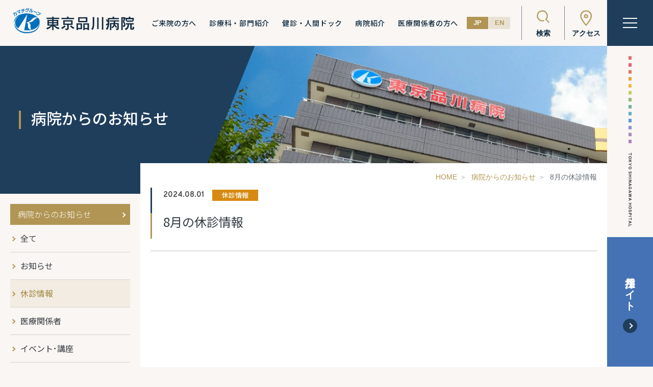

--- FILE ---
content_type: text/html; charset=UTF-8
request_url: https://tokyo-shinagawa.jp/news/87
body_size: 5841
content:

<!DOCTYPE html>
<html lang="ja" prefix="og: http://ogp.me/ns#">
<head>
  <meta charset="utf-8">
  <meta name="viewport" content="width=device-width, initial-scale=1.0, minimum-scale=1.0, maximum-scale=2.0, user-scalable=yes">
  <meta http-equiv="X-UA-Compatible" content="IE=edge">
  <meta name="csrf-token" content="v5l6BT0A4u7FGgufBL3FeLEvbeqLZBMxlc0DSkUu">
  <title>8月の休診情報｜病院からのお知らせ｜東京品川病院</title>
    <meta name="description" content="東京品川病院は、24時間365日、紹介状をお持ちでなくても、診療いたします。患者さんを第一に考え、医学的、科学的に真心をもって対処いたします。">
  <meta name="keywords" content="救急,手術,脳神経外科,脊髄脊椎外科,乳腺甲状腺外科,血管外科,産科,出産,緩和ケア">
  <link rel="shortcut icon" href="https://tokyo-shinagawa.jp/assets/img/common/favicon.ico">
  <meta property="og:title" content="8月の休診情報｜病院からのお知らせ｜東京品川病院">
  <meta property="og:type" content="website">
  <meta property="og:image" content="https://tokyo-shinagawa.jp/assets/img/common/ogp.webp">
    <meta property="og:url" content="https://tokyo-shinagawa.jp/news/87">
    <meta property="og:site_name" content="東京品川病院">
  <meta property="og:description" content="東京品川病院は、24時間365日、紹介状をお持ちでなくても、診療いたします。患者さんを第一に考え、医学的、科学的に真心をもって対処いたします。">
  
    <link rel="stylesheet" href="https://tokyo-shinagawa.jp/assets/css/style.css?v=211101" media="all">
  <!--tableが長い時のスクロールcss-->
  <link rel="stylesheet" href="https://tokyo-shinagawa.jp/assets/js/scroll-hint/css/scroll-hint.css" media="all">

      <!-- Google Tag Manager -->
<script>(function(w,d,s,l,i){w[l]=w[l]||[];w[l].push({'gtm.start':
new Date().getTime(),event:'gtm.js'});var f=d.getElementsByTagName(s)[0],
j=d.createElement(s),dl=l!='dataLayer'?'&l='+l:'';j.async=true;j.src=
'https://www.googletagmanager.com/gtm.js?id='+i+dl;f.parentNode.insertBefore(j,f);
})(window,document,'script','dataLayer','GTM-WH7KHS8J');</script>
<!-- End Google Tag Manager -->
  </head>
<body>
  <!-- Google Tag Manager (noscript) -->
<noscript><iframe src="https://www.googletagmanager.com/ns.html?id=GTM-WH7KHS8J"
height="0" width="0" style="display:none;visibility:hidden"></iframe></noscript>
<!-- End Google Tag Manager (noscript) -->

        <header class="header">
  <h1 class="site-logo">
      <a href="https://tokyo-shinagawa.jp" class="site-logo__wrapper">
          <img src="https://tokyo-shinagawa.jp/assets/img/common/logo.svg" alt="カマチグループ 東京品川病院">
      </a>
  </h1>

  
  <nav class="header-nav-wrapper pc">
  <ul class="header-nav">
    
    
            
                
                <li class="header-nav__item">
  <a
    href="https://tokyo-shinagawa.jp/outpatient"   >
    ご来院の方へ
  </a>
</li>

            
                <li class="header-nav__item">
  <a
    href="https://tokyo-shinagawa.jp/department"   >
    診療科・部門紹介
  </a>
</li>

            
                <li class="header-nav__item">
  <a
    href="https://tokyo-shinagawa.jp/dock"   >
    健診・人間ドック
  </a>
</li>

            
                
                <li class="header-nav__item">
  <a
    href="https://tokyo-shinagawa.jp/about"   >
    病院紹介
  </a>
</li>

            
                
                <li class="header-nav__item">
  <a
    href="https://tokyo-shinagawa.jp/participants"   >
    医療関係者の方へ
  </a>
</li>

            
                
                
                
                
          </ul>
  <!-- /.header-nav -->
</nav>
<!--//header-nav-wrapper-->

  <div class="header-language pc">
    <div class="header-language__item"><a href="https://tokyo-shinagawa.jp/" class="header-language__item__btn header-language__item__btn--jp" id="google_translate-jp">JP</a></div>
    <div class="header-language__item"><a href="https://tokyo--shinagawa-jp.translate.goog/?_x_tr_sl=ja&_x_tr_tl=en&_x_tr_hl=ja&_x_tr_pto=wapp" class="header-language__item__btn header-language__item__btn--en" id="google_translate">EN</a></div>
  </div>

  <!-- 検索 -->
  <div class="header-search" role="search">
    <input type="checkbox" id="search">
    <label for="search" class="search-btn">検索</label>
    <div class="hidden-content">
        <label for="search" class="close pctb"></label>
        <form method="get" action="https://www.google.co.jp/search">
            <input type="text" name="q" placeholder="キーワードを入力">
            <input type="hidden" name="ie" value="utf-8">
            <input type="hidden" name="oe" value="utf-8">
            <input type="hidden" name="hl" value="ja">
            <input type="hidden" name="domains" value="https://tokyo-shinagawa.jp/">
            <input type="hidden" name="sitesearch" value="https://tokyo-shinagawa.jp/">
            <input type="submit" value="検索">
        </form>
    </div>
  </div>

  <a href="https://tokyo-shinagawa.jp/access" class="header-nav02">
    <span class="header-nav02__icon access"><img src="https://tokyo-shinagawa.jp/assets/img/common/icon_access.svg" alt="アクセス"></span>
    <span class="header-nav02__text">アクセス</span>
  </a>

  
  <a href="#" class="nav-btn" id="menu">
  <span class="nav-btn__menu"></span>
</a>

<nav class="gnav-modal">
  <div class="gnav-modal__wrap">
    <div class="gnav-modal__wrap__logo"><img src="https://tokyo-shinagawa.jp/assets/img/common/logo03.svg" alt="カマチグループ 東京品川病院"></div>

    <div class="gnav-modal__wrap__nav">

      <div class="gnav-modal__wrap__nav__btn-wrap">
        <div class="gnav-modal__wrap__nav__btn-wrap__btn">
          <a href="https://tokyo-shinagawa.jp/outpatient/doctor_list" class="gnav-modal-btn gnav-modal-btn--sche"><span class="gnav-modal-btn__icon">外来担当医表</span></a>
        </div>
        <div class="gnav-modal__wrap__nav__btn-wrap__btn">
          <a href="https://tokyo-shinagawa.jp/recruit/" class="gnav-modal-btn gnav-modal-btn--recruit"><span class="gnav-modal-btn__icon">採用情報</span></a>
        </div>
      </div>

      <div class="gnav-modal__wrap__nav__menu">
        <ul class="gnav-modal__wrap__nav__menu__list">
          <li>
            <a href="https://tokyo-shinagawa.jp" class="gnav-modal__wrap__nav__menu__list__link">HOME</a>
          </li>
          
                      
            
            <li>

  <a href="https://tokyo-shinagawa.jp/faq" class="gnav-modal__wrap__nav__menu__list__link" >よくあるご質問</a>

  </li>
                      
            
            <li>

  <a href="https://tokyo-shinagawa.jp/outpatient" class="gnav-modal__wrap__nav__menu__list__link gnav-modal__wrap__nav__menu__list__link--v2" >ご来院の方へ</a>

    <!--可変領域-->
  <span class="gnav-modal__wrap__nav__menu__list__ac"></span>
  <ul class="gnav-modal__wrap__nav__menu__list__ac-list">
          
            
            
            
      
      <li>
        <a href="https://tokyo-shinagawa.jp/outpatient/first" class="gnav-modal__wrap__nav__menu__list__ac-list__link" >はじめて来院される方</a>
      </li>
          
            
      
      <li>
        <a href="https://tokyo-shinagawa.jp/outpatient/reserve" class="gnav-modal__wrap__nav__menu__list__ac-list__link" >WEB予約について</a>
      </li>
          
            
      
      <li>
        <a href="https://tokyo-shinagawa.jp/outpatient/yoyaku" class="gnav-modal__wrap__nav__menu__list__ac-list__link" >再診・２回目以降の方</a>
      </li>
          
            
      
      <li>
        <a href="https://tokyo-shinagawa.jp/outpatient/tokusyu_list" class="gnav-modal__wrap__nav__menu__list__ac-list__link" >セカンドオピニオンのご案内</a>
      </li>
          
            
      
      <li>
        <a href="https://tokyo-shinagawa.jp/outpatient/hokenngai" class="gnav-modal__wrap__nav__menu__list__ac-list__link" >保険外負担に関する料金について</a>
      </li>
          
            
      
      <li>
        <a href="https://tokyo-shinagawa.jp/outpatient/procedure" class="gnav-modal__wrap__nav__menu__list__ac-list__link" >入院手続き・ご面会について</a>
      </li>
          
            
      
      <li>
        <a href="https://tokyo-shinagawa.jp/outpatient/hospitalization" class="gnav-modal__wrap__nav__menu__list__ac-list__link" >入院生活について</a>
      </li>
          
            
      
      <li>
        <a href="https://tokyo-shinagawa.jp/outpatient/payment" class="gnav-modal__wrap__nav__menu__list__ac-list__link" >お支払いについて</a>
      </li>
          
            
      
      <li>
        <a href="https://tokyo-shinagawa.jp/outpatient/doctor_list" class="gnav-modal__wrap__nav__menu__list__ac-list__link" >外来担当医一覧</a>
      </li>
          
            
      
      <li>
        <a href="https://tokyo-shinagawa.jp/outpatient/birth" class="gnav-modal__wrap__nav__menu__list__ac-list__link" >出産をご希望される方へ</a>
      </li>
      </ul>
  </li>
                      
            
            <li>

  <a href="https://tokyo-shinagawa.jp/department" class="gnav-modal__wrap__nav__menu__list__link gnav-modal__wrap__nav__menu__list__link--v2" >診療科・部門紹介</a>

    <!--可変領域-->
  <span class="gnav-modal__wrap__nav__menu__list__ac"></span>
  <ul class="gnav-modal__wrap__nav__menu__list__ac-list">
          
            
            
            
      
      <li>
        <a href="https://tokyo-shinagawa.jp/department/clinic" class="gnav-modal__wrap__nav__menu__list__ac-list__link" >診療科</a>
      </li>
          
            
      
      <li>
        <a href="https://tokyo-shinagawa.jp/department/section" class="gnav-modal__wrap__nav__menu__list__ac-list__link" >部門</a>
      </li>
      </ul>
  </li>
                      
            
            <li>

  <a href="https://tokyo-shinagawa.jp/dock" class="gnav-modal__wrap__nav__menu__list__link gnav-modal__wrap__nav__menu__list__link--v2" >健診・人間ドック</a>

    <!--可変領域-->
  <span class="gnav-modal__wrap__nav__menu__list__ac"></span>
  <ul class="gnav-modal__wrap__nav__menu__list__ac-list">
          
            
            
            
      
      <li>
        <a href="https://tokyo-shinagawa.jp/dock/center" class="gnav-modal__wrap__nav__menu__list__ac-list__link" >センター紹介</a>
      </li>
          
            
      
      <li>
        <a href="https://tokyo-shinagawa.jp/dock/info" class="gnav-modal__wrap__nav__menu__list__ac-list__link" >人間ドックのご案内</a>
      </li>
          
            
      
      <li>
        <a href="https://tokyo-shinagawa.jp/dock/health_check" class="gnav-modal__wrap__nav__menu__list__ac-list__link" >各種健康診断</a>
      </li>
          
            
            
      
      <li>
        <a href="https://tokyo-shinagawa.jp/dock/option" class="gnav-modal__wrap__nav__menu__list__ac-list__link" >多彩なオプション検査</a>
      </li>
          
            
            
      
      <li>
        <a href="https://tokyo-shinagawa.jp/dock/experience" class="gnav-modal__wrap__nav__menu__list__ac-list__link" >検査の流れについて</a>
      </li>
          
            
      
      <li>
        <a href="https://tokyo-shinagawa.jp/dock/medical_center" class="gnav-modal__wrap__nav__menu__list__ac-list__link" >施設のご紹介</a>
      </li>
          
            
            
      
      <li>
        <a href="https://tokyo-shinagawa.jp/dock/staff" class="gnav-modal__wrap__nav__menu__list__ac-list__link" >スタッフ紹介</a>
      </li>
          
            
      
      <li>
        <a href="https://tokyo-shinagawa.jp/dock/Q" class="gnav-modal__wrap__nav__menu__list__ac-list__link" >よくあるご質問</a>
      </li>
          
            
            
            
      
      <li>
        <a href="https://tokyo-shinagawa.jp/dock/kekka" class="gnav-modal__wrap__nav__menu__list__ac-list__link" target=&quot;_blank&quot;>検査結果の見方</a>
      </li>
          
            
      
      <li>
        <a href="https://tokyo-shinagawa.jp/dock/calendar" class="gnav-modal__wrap__nav__menu__list__ac-list__link" >予約状況カレンダー</a>
      </li>
          
            
      
      <li>
        <a href="https://tokyo-shinagawa.jp/dock/reserve" class="gnav-modal__wrap__nav__menu__list__ac-list__link" >健診予約フォーム</a>
      </li>
      </ul>
  </li>
                      
            
            <li>

  <a href="https://tokyo-shinagawa.jp/cancer" class="gnav-modal__wrap__nav__menu__list__link gnav-modal__wrap__nav__menu__list__link--v2" >当院のがん診療</a>

    <!--可変領域-->
  <span class="gnav-modal__wrap__nav__menu__list__ac"></span>
  <ul class="gnav-modal__wrap__nav__menu__list__ac-list">
          
            
            
            
      
      <li>
        <a href="https://tokyo-shinagawa.jp/cancer/treatment" class="gnav-modal__wrap__nav__menu__list__ac-list__link" >「がん」とがん診療</a>
      </li>
          
            
      
      <li>
        <a href="https://tokyo-shinagawa.jp/cancer/oralcare" class="gnav-modal__wrap__nav__menu__list__ac-list__link" >がん診療における口腔ケア</a>
      </li>
          
            
      
      <li>
        <a href="https://tokyo-shinagawa.jp/cancer/rehabilitation" class="gnav-modal__wrap__nav__menu__list__ac-list__link" >がんのリハビリテーション</a>
      </li>
          
            
      
      <li>
        <a href="https://tokyo-shinagawa.jp/cancer/nutrition" class="gnav-modal__wrap__nav__menu__list__ac-list__link" >がんの栄養指導</a>
      </li>
          
            
      
      <li>
        <a href="https://tokyo-shinagawa.jp/cancer/palliative" class="gnav-modal__wrap__nav__menu__list__ac-list__link" >緩和ケアと緩和ケア病棟</a>
      </li>
          
            
      
      <li>
        <a href="https://tokyo-shinagawa.jp/cancer/improvement" class="gnav-modal__wrap__nav__menu__list__ac-list__link" >がん診療の質の向上のために</a>
      </li>
          
            
      
      <li>
        <a href="https://tokyo-shinagawa.jp/cancer/support" class="gnav-modal__wrap__nav__menu__list__ac-list__link" >がん相談支援センターと様々なサポート</a>
      </li>
      </ul>
  </li>
                      
            
            <li>

  <a href="https://tokyo-shinagawa.jp/about" class="gnav-modal__wrap__nav__menu__list__link gnav-modal__wrap__nav__menu__list__link--v2" >病院紹介</a>

    <!--可変領域-->
  <span class="gnav-modal__wrap__nav__menu__list__ac"></span>
  <ul class="gnav-modal__wrap__nav__menu__list__ac-list">
          
            
            
            
      
      <li>
        <a href="https://tokyo-shinagawa.jp/about/founder" class="gnav-modal__wrap__nav__menu__list__ac-list__link" target=&quot;_blank&quot;>創設者あいさつ</a>
      </li>
          
            
      
      <li>
        <a href="https://tokyo-shinagawa.jp/about/message" class="gnav-modal__wrap__nav__menu__list__ac-list__link" >院長メッセージ</a>
      </li>
          
            
      
      <li>
        <a href="https://tokyo-shinagawa.jp/about/message02" class="gnav-modal__wrap__nav__menu__list__ac-list__link" >副院長紹介</a>
      </li>
          
            
      
      <li>
        <a href="https://tokyo-shinagawa.jp/about/philosophy" class="gnav-modal__wrap__nav__menu__list__ac-list__link" >病院概要・理念</a>
      </li>
          
            
      
      <li>
        <a href="https://tokyo-shinagawa.jp/about/history" class="gnav-modal__wrap__nav__menu__list__ac-list__link" >病院沿革</a>
      </li>
          
            
            
      
      <li>
        <a href="https://tokyo-shinagawa.jp/about/inner_map" class="gnav-modal__wrap__nav__menu__list__ac-list__link" >院内マップ</a>
      </li>
          
            
            
      
      <li>
        <a href="https://tokyo-shinagawa.jp/about/autinst_copy" class="gnav-modal__wrap__nav__menu__list__ac-list__link" >施設認定・指定・施設基準等</a>
      </li>
          
            
            
      
      <li>
        <a href="https://tokyo-shinagawa.jp/about/bulletin_copy" class="gnav-modal__wrap__nav__menu__list__ac-list__link" >掲示事項等</a>
      </li>
          
            
            
      
      <li>
        <a href="https://tokyo-shinagawa.jp/about/data" class="gnav-modal__wrap__nav__menu__list__ac-list__link" >病院指標の公表</a>
      </li>
          
            
      
      <li>
        <a href="https://tokyo-shinagawa.jp/about/hojoken" class="gnav-modal__wrap__nav__menu__list__ac-list__link" >身体障がい者補助犬</a>
      </li>
          
            
      
      <li>
        <a href="https://tokyo-shinagawa.jp/about/pamphlet" class="gnav-modal__wrap__nav__menu__list__ac-list__link" >各種パンフレット</a>
      </li>
          
            
      
      <li>
        <a href="https://tokyo-shinagawa.jp/about/report" class="gnav-modal__wrap__nav__menu__list__ac-list__link" >事業報告</a>
      </li>
      </ul>
  </li>
                      
            
            <li>

  <a href="https://tokyo-shinagawa.jp/access" class="gnav-modal__wrap__nav__menu__list__link gnav-modal__wrap__nav__menu__list__link--v2" >交通アクセス</a>

    <!--可変領域-->
  <span class="gnav-modal__wrap__nav__menu__list__ac"></span>
  <ul class="gnav-modal__wrap__nav__menu__list__ac-list">
          
            
            
            
      
      <li>
        <a href="https://tokyo-shinagawa.jp/access/route" class="gnav-modal__wrap__nav__menu__list__ac-list__link" >JR大井町駅から</a>
      </li>
          
            
      
      <li>
        <a href="https://tokyo-shinagawa.jp/access/route02" class="gnav-modal__wrap__nav__menu__list__ac-list__link" >京急立会川駅から</a>
      </li>
      </ul>
  </li>
                      
            
            <li>

  <a href="https://tokyo-shinagawa.jp/participants" class="gnav-modal__wrap__nav__menu__list__link gnav-modal__wrap__nav__menu__list__link--v2" >医療関係者の方へ</a>

    <!--可変領域-->
  <span class="gnav-modal__wrap__nav__menu__list__ac"></span>
  <ul class="gnav-modal__wrap__nav__menu__list__ac-list">
          
            
            
      
      <li>
        <a href="https://tokyo-shinagawa.jp/participants/index_copy" class="gnav-modal__wrap__nav__menu__list__ac-list__link" >紹介患者・登録医制度について</a>
      </li>
          
            
      
      <li>
        <a href="https://tokyo-shinagawa.jp/participants/protocol_copy" class="gnav-modal__wrap__nav__menu__list__ac-list__link" >保険調剤薬局の方へ</a>
      </li>
          
            
      
      <li>
        <a href="https://tokyo-shinagawa.jp/participants/protocol" class="gnav-modal__wrap__nav__menu__list__ac-list__link" >院外処方箋疑義照会プロトコール</a>
      </li>
      </ul>
  </li>
                      
            
            <li>

  <a href="https://tokyo-shinagawa.jp/list" class="gnav-modal__wrap__nav__menu__list__link" >関連病院一覧</a>

  </li>
                      
            
            <li>

  <a href="https://tokyo-shinagawa.jp/privacy" class="gnav-modal__wrap__nav__menu__list__link" >個人情報の取り扱いについて</a>

  </li>
                      
            
            <li>

  <a href="https://tokyo-shinagawa.jp/contact" class="gnav-modal__wrap__nav__menu__list__link gnav-modal__wrap__nav__menu__list__link--v2" >お問い合わせ</a>

    <!--可変領域-->
  <span class="gnav-modal__wrap__nav__menu__list__ac"></span>
  <ul class="gnav-modal__wrap__nav__menu__list__ac-list">
          
            
            
            
            
      
      <li>
        <a href="https://tokyo-shinagawa.jp/contact/kensintoiawase" class="gnav-modal__wrap__nav__menu__list__ac-list__link" >お問い合わせ　健診センター</a>
      </li>
      </ul>
  </li>
                      
                        
                    </ul>
      </div>

      <div class="gnav-modal__wrap__nav__info">

        <div class="gnav-modal__wrap__nav__info__btn-wrap">
          <div class="gnav-modal__wrap__nav__info__btn-wrap__btn">
            <a href="https://tokyo-shinagawa.jp/outpatient/doctor_list" class="gnav-modal-btn gnav-modal-btn--sche"><span class="gnav-modal-btn__icon">外来担当医表</span></a>
          </div>
          <div class="gnav-modal__wrap__nav__info__btn-wrap__btn">
            <a href="https://tokyo-shinagawa.jp/recruit/" class="gnav-modal-btn gnav-modal-btn--recruit" target="_blank"><span class="gnav-modal-btn__icon">採用情報</span></a>
          </div>
        </div>

        <div>
          <div class="gnav-modal__wrap__nav__info__box">
            <h3 class="gnav-modal__wrap__nav__info__box__tit time"><span
                class="gnav-modal__wrap__nav__info__box__tit__icon">受付時間</span></h3>

            <div class="gnav-modal__wrap__nav__info__box__body gnav-modal__wrap__nav__info__box__body--time">
              <ul class="gnav-modal__wrap__nav__info__box__body--time__list">
                <li>
                  <dl class="gnav-modal__wrap__nav__info__box__body--time__list__dl-item">
                    <dt>午前</dt>
                    <dd>8:30～11:30</dd>
                  </dl>
                </li>
                <li>
                  <dl class="gnav-modal__wrap__nav__info__box__body--time__list__dl-item">
                    <dt>午後</dt>
                    <dd>13:30～15:30</dd>
                  </dl>
                </li>
              </ul>

              <p class="gnav-modal__wrap__nav__info__box__body--time__text">専門外来は診療科によって異なりますので<br>お問い合わせください。</p>
            </div>
          </div>

          <div class="gnav-modal__wrap__nav__info__box">
            <h3 class="gnav-modal__wrap__nav__info__box__tit week"><span
                class="gnav-modal__wrap__nav__info__box__tit__icon">外来診療日</span></h3>

            <div class="gnav-modal__wrap__nav__info__box__body gnav-modal__wrap__nav__info__box__body--week">
              <p class="gnav-modal__wrap__nav__info__box__body--week__tit">月曜～金曜・土曜</p>
              <!-- <p class="gnav-modal__wrap__nav__info__box__body--week__text">休診情報については<a href="#">こちら</a>にて確認ください。 -->
              </p>
            </div>
          </div>
        </div>

        <div class="gnav-modal__wrap__nav__info__reserve">
          <p class="gnav-modal__wrap__nav__info__reserve__title">予約受付<br>電話番号</p>
          <div class="gnav-modal__wrap__nav__info__reserve__body">
            <a href="tel:03-3764-0511" class="gnav-modal__wrap__nav__info__reserve__body__tel">03-3764-0511</a>
          </div>
        </div>

        <p class="gnav-modal__wrap__nav__info__time">[ 受付時間 ]　平日・土曜／8:30～17:00</p>

        <div class="gnav-modal__wrap__nav__info__language">
          <div class="gnav-modal__wrap__nav__info__language__item">
            <a onclick="location.href='https://tokyo-shinagawa.jp/'" class="gnav-modal__wrap__nav__info__language__item__btn gnav-modal__wrap__nav__info__language__item__btn--jp">JP</a>
          </div>
          <div class="gnav-modal__wrap__nav__info__language__item">
            <a href="https://tokyo--shinagawa-jp.translate.goog/?_x_tr_sl=ja&_x_tr_tl=en&_x_tr_hl=ja&_x_tr_pto=wapp" class="gnav-modal__wrap__nav__info__language__item__btn gnav-modal__wrap__nav__info__language__item__btn--en">EN</a>
          </div>
        </div>
      </div>

    </div>

  </div>
</nav>
<!-- /.gnav-modal -->
</header>
  
  <div class="l-wrapper">
    
    <div class="pagetitle">
  <div class="pagetitle-img"><img src="https://tokyo-shinagawa.jp/assets/img/title/page-title-news.webp" alt=""></div>
  <h2 class="pagetitle-text">病院からのお知らせ</h2>
</div>
<!--//pagetitle-->

    <main class="main-wrapper">
      <div class="contents-wrapper">

        
        <nav class="breadcrumbs">
  <ul class="breadcrumbs-list">
      <li class="breadcrumbs-list__item"><a href="https://tokyo-shinagawa.jp" >HOME</a></li>
      <li class="breadcrumbs-list__item"><a href="https://tokyo-shinagawa.jp/news" >病院からのお知らせ</a></li>
  <li class="breadcrumbs-list__item">8月の休診情報</li>
  </ul>
</nav>

        
        <section class="contents-wrapper__inner">
  <div class="news-wrapper">
    <div class="block-cms">
      <div class="newstitle-data">
        <span class="news-list__item__day">2024.08.01</span>
        <span class="icon-medical">休診情報</span>
              </div>
      <p class="newstitle-text">8月の休診情報</p>
    </div>

    
    <div class="block-cms"><div class="block__wysiwyg"><iframe frameborder="0" height="450px" scrolling="no" src="https://calendar.google.com/calendar/embed?height=450px&amp;wkst=1&amp;bgcolor=%23ffffff&amp;ctz=Asia%2FTokyo&amp;showNav=1&amp;showPrint=0&amp;showTabs=0&amp;showCalendars=0&amp;showTz=0&amp;showTitle=0&amp;src=MmU1OWRkY2VmNjdlMWUzN2NmNjYyY2ZjZDJmYjNkMTkwNjYyZmJiMDg5NDQ4NDczYWU0Y2U2NWE3MDAwYTM1MUBncm91cC5jYWxlbmRhci5nb29nbGUuY29t&amp;src=amEuamFwYW5lc2UjaG9saWRheUBncm91cC52LmNhbGVuZGFyLmdvb2dsZS5jb20&amp;color=%23B39DDB&amp;color=%23A79B8E" style="border-width:0" width="100%"></iframe></div></div>
    <div class="news-wrapper__btn-wrapper btn-wrapper">
            <a href="https://tokyo-shinagawa.jp/news" class="btn-line back">前のページ</a>
    </div>

  </div>
</section>

      </div>

      
      <div class="side">
  <nav class="subnavi">
    <dl class="subnavi-list">
      <dt class="subnavi-list__title">
        <a href="https://tokyo-shinagawa.jp/news">
          病院からのお知らせ
        </a>
      </dt>
      <dd class="subnavi-list__item">
        <a href="https://tokyo-shinagawa.jp/news" class="subnavi-list__item__link ">
        全て
        </a>
      </dd>
            <dd class="subnavi-list__item">
        <a
          href="https://tokyo-shinagawa.jp/news?category=1"
          class="subnavi-list__item__link ">
          お知らせ
        </a>
        </dd>
            <dd class="subnavi-list__item">
        <a
          href="https://tokyo-shinagawa.jp/news?category=2"
          class="subnavi-list__item__link  active ">
          休診情報
        </a>
        </dd>
            <dd class="subnavi-list__item">
        <a
          href="https://tokyo-shinagawa.jp/news?category=3"
          class="subnavi-list__item__link ">
          医療関係者
        </a>
        </dd>
            <dd class="subnavi-list__item">
        <a
          href="https://tokyo-shinagawa.jp/news?category=4"
          class="subnavi-list__item__link ">
          イベント･講座
        </a>
        </dd>
          </dl>
  </nav>
</div>

    </main>
    <!--//main-wrapper-->

  </div>
  <!-- /.l-wrapper -->

  
    <footer class="footer">
  <div class="footer-wrapper01">
    <div class="footer-info">
      <div class="footer-info__logo">
        <a href="https://tokyo-shinagawa.jp"><img src="https://tokyo-shinagawa.jp/assets/img/common/logo02.svg" alt="カマチグループ 東京品川病院"></a>
      </div>
      <div class="footer-info__address">
        <p class="footer-info__address__data">
          〒140-8522 東京都品川区東大井6-3-22
          <br>（大井町駅東口より徒歩7分）
        </p>
        <p class="footer-info__address__tel">
          <a href="tel:03-3764-0511">03-3764-0511</a>(代表)
        </p>
      </div>
      <div class="footer-info__img"><img src="https://tokyo-shinagawa.jp/assets/img/common/img_foot01.webp" alt=""></div>
    </div>
    <!--//footer-info-->

    <ul class="footer-bnr">
      <li class="footer-bnr__item">
        <a href="https://www.facebook.com/tokyoshinagawahp" target="_blank" class="footer-bnr__link footer-bnr__link--fb">&nbsp;</a>
      </li>
      <li class="footer-bnr__item">
        <a href="https://twitter.com/t_s_hp" target="_blank" class="footer-bnr__link footer-bnr__link--twr">&nbsp;</a>
      </li>
      <li class="footer-bnr__item">
        <a href="https://www.instagram.com/tokyoshinagawahp/" target="_blank" class="footer-bnr__link footer-bnr__link--ins">&nbsp;</a>
      </li>
      <li class="footer-bnr__item">
        <a href="https://www.youtube.com/channel/UCKMyiHyu5OfxwaE3iGeakIg" target="_blank" class="footer-bnr__link footer-bnr__link--ytb">&nbsp;</a>
      </li>
    </ul>
    <!-- /.footer-link -->

  </div>
  <!--//footer-wrapper01-->

  <div class="footer-wrapper02">

    <ul class="footer-link">
      <li class="footer-link__item">
        <a href="https://tokyo-shinagawa.jp/list">関連病院一覧</a>
      </li>
      <li class="footer-link__item">
        <a href="https://tokyo-shinagawa.jp/privacy">個人情報の取り扱いについて</a>
      </li>
      <li class="footer-link__item">
        <a href="https://tokyo-shinagawa.jp/contact">お問い合わせ</a>
      </li>
      <li class="footer-link__item">
        <a href="https://tokyo-shinagawa.jp/sitemap">サイトマップ</a>
      </li>
    </ul>
    <!-- /.footer-link -->

    <div class="copyright">&copy; TOKYO SHINAGAWA HOSPITAL All Rights Reserved.</div>

  </div>
  <!--//footer-wrapper02-->

  <div class="pagetop">
    <a href="#"></a>
  </div>

  <div class="recruit-box">
    <div class="recruit-box__img pc"><img src="https://tokyo-shinagawa.jp/assets/img/common/side_title.svg" alt="TOKYO SHINAGAWA HOSPITAL">
    </div>
    <a href="https://tokyo-shinagawa.jp/recruit" class="recruit-box__btn" target="_blank"><span class="recruit-box__btn__arw">採用サイト</span></a>
  </div>
</footer>
  
  
  
  
    <!--[if lt IE 9]>
  <script src="https://tokyo-shinagawa.jp/assets/js/html5shiv.js" type="text/javascript"></script>
  <![endif]-->
  <!--[if (gte IE 6)&(lte IE 8)]>
  <script src="https://tokyo-shinagawa.jp/assets/js/selectivizr.js" type="text/javascript"></script>
  <![endif]-->
  <script src="https://tokyo-shinagawa.jp/assets/js/jquery-3.7.1.min.js"></script>

  <script type="text/javascript" src="https://tokyo-shinagawa.jp/assets/js/btn-nav.js"></script>

  <!--tableが長い時のスクロールjs-->
  <script src="https://tokyo-shinagawa.jp/assets/js/scroll-hint/scroll-hint.min.js"></script>
  <script>
      $(function () {
          new ScrollHint('.tbl-sp-scroll', {
              i18n: {
                  scrollable: ''
              }
          });
      });
  </script>

  
  <script src="https://tokyo-shinagawa.jp/assets/js/jquery.cookie.js"></script>
<script src="https://tokyo-shinagawa.jp/assets/js/scroll.js"></script>
<script src="https://tokyo-shinagawa.jp/assets/js/google-translate.js"></script>

    </body>
</html>


--- FILE ---
content_type: text/css
request_url: https://tokyo-shinagawa.jp/assets/css/style.css?v=211101
body_size: 30782
content:
@charset "UTF-8";
@import url("https://fonts.googleapis.com/css2?family=Noto+Sans+JP:wght@100;300;400;500;700;900&display=swap");
@import url("https://fonts.googleapis.com/css2?family=Noto+Serif+JP:wght@200;300;400;500;600;700;900&display=swap");
@import url("https://fonts.googleapis.com/css2?family=Zen+Kaku+Gothic+New:wght@300;400;500;700;900&display=swap");
@import url("https://fonts.googleapis.com/css2?family=Roboto:wght@100;300;400;500;700;900&display=swap");
@import url("https://fonts.googleapis.com/css2?family=Overpass:wght@100;200;300;400;500;600;700&display=swap");
@import url("https://fonts.googleapis.com/css2?family=Shippori+Mincho:wght@400;500;700");
/* フォームのエラーのカラー */
/* 細い線のカラー */
/* 細い線のカラー */
/*赤*/
/*グレー系背景*/
/*ピンク*/
/*茶色（ピンク時の文字色）*/
/* ブレイクポイント参考

PC:インナーコンテンツサイズ以上
Laptop-HiDPI:1440
Laptop-MDPI :1280
iPad Pro(10.5inch):834
iPad Pro(12.9inch):1024
iPad:601
SP:600

*/
/* レスポンシブサイト非表示 */
/* PCのみ */
@media screen and (max-width: 1024px) {
  .pc {
    display: none !important;
  }
}
/* タブレット・PC */
@media screen and (max-width: 599px) {
  .tb-pc {
    display: none !important;
  }
  .tb {
    display: none !important;
  }
}
/* タブレット・SP */
@media screen and (min-width: 1025px) {
  .tb-sp {
    display: none !important;
  }
  .tb {
    display: none !important;
  }
}
/* SPのみ */
@media screen and (min-width: 600px) {
  .sp {
    display: none !important;
  }
}
/* タブレットのみ */
@media screen and (min-width: 600px) and (max-width: 1024px) {
  .tb {
    display: block !important;
  }
}
@media print, screen and (min-width: 1025px) {
  a[href^="tel:"] {
    pointer-events: none;
    cursor: auto;
  }
}
/*--------------------------------------------------------

	リセット : html5reset-1.6.1.css

参考
https://coliss.com/articles/build-websites/operation/css/my-css-reset-by-ire.html
----------------------------------------------------------*/
/*
html5doctor.com Reset Stylesheet
v1.6.1
Last Updated: 2010-09-17
Author: Richard Clark - http://richclarkdesign.com
Twitter: @rich_clark
*/
html {
  font-size: 62.5%;
}

/*body設定*/
body {
  margin: 0;
  padding: 0;
  font-family: -apple-system, BlinkMacSystemFont, "Helvetica Neue", HelveticaNeue, YuGothic, "Yu Gothic", Verdana, Meiryo, sans-serif;
  color: #444444;
  -webkit-text-size-adjust: none;
  -webkit-font-smoothing: antialiased;
  -moz-osx-font-smoothing: grayscale;
  background: #f9f6f3 !important;
  line-height: 1.85;
  font-size: 1.6rem;
  overflow-x: hidden;
  text-rendering: optimizeSpeed;
  z-index: 0;
  /*任意でフォントサイズを指定*/
}
@media print, screen and (min-width: 1025px) {
  body {
    font-weight: 500;
  }
}
@media screen and (max-width: 1024px) and (min-width: 600px) {
  body {
    font-size: 1.6rem;
  }
}
@media screen and (max-width: 599px) {
  body {
    font-size: 1.6rem;
  }
}

/*IE用：游ゴシックの謎余白をなくすためフォントを別指定*/
@media all and (-ms-high-contrast: none) {
  body {
    font-family: Meiryo, sans-serif;
  }
}
/*要素のフォントサイズやマージン・パディングをリセットしています*/
html,
body,
h1,
h2,
h3,
h4,
h5,
h6,
a,
p,
span,
em,
small,
strong,
sub,
sup,
mark,
del,
ins,
strike,
abbr,
dfn,
blockquote,
q,
cite,
code,
pre,
ol,
ul,
li,
dl,
dt,
dd,
div,
section,
article,
main,
aside,
nav,
header,
hgroup,
footer,
img,
figure,
figcaption,
address,
time,
audio,
video,
canvas,
iframe,
details,
summary,
fieldset,
form,
label,
legend,
caption {
  margin: 0;
  padding: 0;
  border: 0;
  outline: 0;
  vertical-align: baseline;
  background: transparent;
  box-sizing: border-box;
}

/*テーブル指定*/
table,
tbody,
tfoot,
thead,
tr,
th,
td {
  margin: 0;
  padding: 0;
  vertical-align: baseline;
  background: transparent;
  box-sizing: border-box;
}

table {
  border-collapse: collapse;
  border-spacing: 0;
}

/*新規追加要素のデフォルトはすべてインライン要素になっているので、section要素などをブロック要素へ変更しています*/
main,
article,
aside,
details,
figcaption,
figure,
footer,
header,
hgroup,
menu,
nav,
section {
  display: block;
}

/*nav要素内ulのマーカー（行頭記号）を表示しないようにしています marginを指定したら地獄*/
ul[class],
ol[class] {
  list-style: none;
}

/*引用符の表示が出ないようにしています*/
blockquote,
q {
  quotes: none;
}

/*blockquote要素、q要素の前後にコンテンツを追加しないように指定しています*/
blockquote:before,
blockquote:after,
q:before,
q:after {
  content: "";
  content: none;
}

/* ins要素のデフォルトをセットし、色を変える場合はここで変更できるようにしています */
ins {
  background-color: #ff9;
  color: #000;
  text-decoration: none;
}

/* mark要素のデフォルトをセットし、色やフォントスタイルを変える場合はここで変更できるようにしています。また、mark要素とは、文書内の検索結果で該当するフレーズをハイライトして、目立たせる際に使用するようです。*/
mark {
  background-color: #ff9;
  color: #000;
  font-style: italic;
  font-weight: bold;
}

/*テキストに打ち消し線が付くようにしています*/
del {
  text-decoration: line-through;
}

/*IEではデフォルトで点線を下線表示する設定ではないので、下線がつくようにしています。また、マウスオーバー時にヘルプカーソルの表示が出るようにしています*/
abbr[title],
dfn[title] {
  border-bottom: 1px dotted;
  cursor: help;
}

/*水平罫線のデフォルトである立体的な罫線を見えなくしています*/
hr {
  display: block;
  height: 1px;
  border: 0;
  border-top: 1px solid #cccccc;
  margin: 1em 0;
  padding: 0;
}

/*縦方向の揃え位置を中央揃えに指定しています*/
input,
select {
  vertical-align: middle;
}

/*画像を縦に並べたときに余白が出てしまわないように*/
img {
  vertical-align: top;
  font-size: 0;
  line-height: 0;
  -webkit-backface-visibility: hidden;
  width: auto;
  max-width: 100%;
  height: auto;
}

/* タッチデバイスでのリンクやボタンの反応を向上 */
a,
area,
button,
[role=button],
input:not([type=range]),
label,
select,
summary,
textarea {
  -ms-touch-action: manipulation;
  touch-action: manipulation;
}

@page {
  size: A4;
  margin: 5mm;
}
/*a要素のフォントサイズなどをリセットしフォントの縦方向の揃え位置を親要素のベースラインに揃えるようにしています*/
a {
  margin: 0;
  padding: 0;
  vertical-align: baseline;
  background: transparent;
  transition: 0.2s;
  text-decoration: none;
}

/*クラスの指定がない場合のリンクのデフォルト色を指定*/
a:not([class]) {
  color: #1f3e5c;
  text-decoration: underline;
}

@media print, screen and (min-width: 1025px) {
  a:not([class]):hover {
    color: #55aa99;
  }
}

a:not([class]):active {
  color: #55aa99;
}

/*すべての要素のfont-family, font-size, line-heightをその親から継承するようにリセット*/
* {
  font-family: inherit;
  font-size: inherit;
  line-height: inherit;
}

/*属性と状態のCSSリセット*/
[hidden] {
  display: none !important;
}

[disabled] {
  cursor: not-allowed;
}

:focus:not(:focus-visible) {
  outline: none;
}

/*box-sizing*/
*,
*::before,
*::after {
  -webkit-box-sizing: border-box;
  -moz-box-sizing: border-box;
  -o-box-sizing: border-box;
  -ms-box-sizing: border-box;
  box-sizing: border-box;
}

/*clearfix*/
/* For modern browsers */
.clearfix::after {
  content: "";
  display: table;
  clear: both;
}

/* For IE 6/7 only */
.clearfix {
  *zoom: 1;
}

/*禁則処理の追加*/
p,
li,
dt,
dd,
th,
td,
pre {
  -ms-line-break: strict;
  line-break: strict;
  -ms-word-break: break-strict;
  word-break: break-strict;
}

/** Selection */
::-moz-selection,
::selection {
  background-color: #b3d4fc;
  /* Change as appropriate */
  color: #000;
  /* Change as appropriate */
  text-shadow: none;
}

@media (prefers-reduced-motion: reduce) {
  * {
    animation-duration: 0.01ms !important;
    animation-iteration-count: 1 !important;
    transition-duration: 0.01ms !important;
    scroll-behavior: auto !important;
  }
}
body.wysiwyg {
  background: #fff !important;
}

/*クリアフィックス*/
.clearfix {
  *zoom: 1;
}
.clearfix:after {
  content: "";
  display: block;
  clear: both;
  height: 0;
  line-height: 0;
  visibility: hidden;
}

a {
  text-decoration: none;
  transition: 0.5s;
}

p, h1, h2, h3, h4, h5, dt, dd, a {
  font-display: swap;
}

/*マージン*/
.mb00 {
  margin-bottom: 0px !important;
}

.mb10 {
  margin-bottom: 10px !important;
}
@media screen and (max-width: 599px) {
  .mb10 {
    margin-bottom: 5px !important;
  }
}

.mb15 {
  margin-bottom: 15px !important;
}
@media screen and (max-width: 599px) {
  .mb15 {
    margin-bottom: 10px !important;
  }
}

.mb20 {
  margin-bottom: 20px !important;
}
@media screen and (max-width: 599px) {
  .mb20 {
    margin-bottom: 10px !important;
  }
}

.mb30 {
  margin-bottom: 30px !important;
}
@media screen and (max-width: 599px) {
  .mb30 {
    margin-bottom: 15px !important;
  }
}

.mb40 {
  margin-bottom: 40px !important;
}
@media screen and (max-width: 599px) {
  .mb40 {
    margin-bottom: 20px !important;
  }
}

.mb50 {
  margin-bottom: 50px !important;
}
@media screen and (max-width: 599px) {
  .mb50 {
    margin-bottom: 25px !important;
  }
}

.mlr-05 {
  margin-left: -0.5em;
  margin-right: -0.5em;
}

.ml-05 {
  margin-left: -0.5em;
}

.anchor {
  margin-top: -140px;
  padding-top: 140px;
}
@media screen and (max-width: 1024px) and (min-width: 600px) {
  .anchor {
    margin-top: -80px;
    padding-top: 80px;
  }
}
@media screen and (max-width: 599px) {
  .anchor {
    margin-top: -55px;
    padding-top: 55px;
  }
}

.form-must {
  background-color: #e20011;
  display: inline-block;
  width: 42px;
  height: 22px;
  color: #ffffff;
  font-size: 1.3rem;
  font-weight: normal;
  text-align: center;
  margin-left: 5px;
  margin-right: 5px;
}

@media print {
  .sp {
    display: none !important;
  }
  body {
    width: 1080px;
    -webkit-print-color-adjust: exact;
  }
  .nav-btn {
    position: relative !important;
  }
  .recruit-box,
  .pagetop {
    display: none !important;
  }
  .header,
  .top-wrapper,
  .l-wrapper {
    padding-right: 0 !important;
  }
  .footer {
    padding-right: 40px !important;
  }
  .footer-link {
    width: 65% !important;
  }
  .copyright {
    width: 35% !important;
  }
}
@page {
  size: A4;
  margin: 12.7mm 9.7mm;
}
.header {
  position: relative;
  display: flex;
  align-items: center;
  justify-content: flex-end;
  background-color: #f9f6f3;
  height: 90px;
  padding-left: 288px;
  padding-right: 90px;
}
@media screen and (max-width: 1024px) {
  .header {
    position: sticky;
    top: 0;
    left: 0;
    width: 100%;
    z-index: 2500;
  }
}
@media screen and (max-width: 1024px) and (min-width: 600px) {
  .header {
    height: 80px;
    padding-left: 243px;
    padding-right: 0;
  }
}
@media screen and (max-width: 599px) {
  .header {
    height: 55px;
    padding-left: 205px;
    padding-right: 0;
  }
}
@media screen and (max-width: 320px) {
  .header {
    padding-left: 170px;
  }
}
@media screen and (max-width: 1024px) {
  .header.h-close {
    position: fixed;
  }
}

.site-logo {
  position: absolute;
  top: 0;
  left: 0;
  width: 263px;
  padding: 15px 0 0 25px;
  box-sizing: border-box;
  transition: 0.5s;
}
@media screen and (max-width: 1024px) and (min-width: 600px) {
  .site-logo {
    width: 228px;
    padding: 14px 0 0 15px;
  }
}
@media screen and (max-width: 599px) {
  .site-logo {
    width: 190px;
    padding: 7px 0 0 15px;
  }
}
@media screen and (max-width: 320px) {
  .site-logo {
    width: 155px;
    padding: 11px 0 0 10px;
  }
}
.site-logo__wrapper {
  display: block;
}

.header-nav-wrapper {
  height: 90px;
}

.header-nav {
  width: 100%;
  height: 100%;
  display: flex;
  align-items: center;
}
.header-nav__item {
  font-family: "Noto Sans JP", "游ゴシック", "Yu Gothic", "游ゴシック体", "YuGothic", "ヒラギノ角ゴ Pro W3", "Hiragino Kaku Gothic Pro", sans-serif !important;
  font-size: clamp(1.3rem, 1.1vw, 1.7rem);
  font-weight: 500;
  line-height: 1.2;
  letter-spacing: 0.05em;
  margin-right: 1.8em;
}
.header-nav__item:last-child {
  margin-right: 1.2em;
}
.header-nav__item a {
  position: relative;
  display: block;
  color: #0c273d;
  text-decoration: none;
}
.header-nav__item a::after {
  content: "";
  position: absolute;
  bottom: -6px;
  left: 0;
  width: 100%;
  height: 1px;
  background-color: #0c273d;
  transform: scale(0, 1);
  transform-origin: right top;
  transition: transform 0.3s;
}
.header-nav__item a:hover {
  color: #0c273d;
}
.header-nav__item a:hover::after {
  transform: scale(1, 1);
  transform-origin: left top;
}
.header-nav__item a.active {
  color: #b19554;
}
.header-nav__item a.active::after {
  display: none;
}

.header-language {
  display: flex;
  justify-content: space-between;
  width: 85px;
  margin-right: 22px;
}
.header-language__item {
  width: 42px;
}
.header-language__item__btn {
  display: flex;
  align-items: center;
  justify-content: center;
  font-size: 1.3rem;
  font-weight: bold;
  text-align: center;
  cursor: pointer;
}
.header-language__item__btn--jp {
  color: #ffffff;
  background-color: #b19554;
}
.header-language__item__btn--en {
  color: #b19554;
  background-color: #e9e2d4;
}
.header-language__item__btn:hover {
  color: #ffffff;
  background-color: #1f3e5c;
}

.header-search {
  position: relative;
  width: 84px;
  height: 66px;
  color: #0c273d;
  font-size: 1.4rem;
  font-weight: bold;
  line-height: 1;
  text-align: center;
  border-left: 1px solid rgba(31, 62, 92, 0.6);
}
@media screen and (max-width: 1024px) and (min-width: 600px) {
  .header-search {
    width: 74px;
    height: 58px;
  }
}
@media screen and (max-width: 599px) {
  .header-search {
    width: 54px;
    height: 40px;
    font-size: 1.1rem;
  }
}
.header-search label.search-btn {
  display: block;
  position: relative;
  height: 100%;
  background-image: url(../img/common/icon_search.svg);
  background-repeat: no-repeat;
  background-position: top 8px center;
  background-size: 25px auto;
  cursor: pointer;
  padding-top: 46px;
}
@media screen and (max-width: 1024px) and (min-width: 600px) {
  .header-search label.search-btn {
    background-position: top 5px center;
    background-size: 23px auto;
    padding-top: 41px;
  }
}
@media screen and (max-width: 599px) {
  .header-search label.search-btn {
    background-position: top 3px center;
    background-size: 20px auto;
    padding-top: 29px;
  }
}
.header-search label.search-btn:hover {
  background-color: rgba(177, 149, 84, 0.1);
}
.header-search > input {
  display: none;
}
.header-search > input:checked ~ .hidden-content {
  pointer-events: auto;
  opacity: 1;
  z-index: 100;
}
@media screen and (max-width: 599px) {
  .header-search > input:checked ~ .hidden-content {
    z-index: 3000;
  }
}
.header-search .hidden-content {
  pointer-events: none;
  overflow: hidden;
  display: -webkit-box;
  display: -webkit-flex;
  display: -ms-flexbox;
  display: flex;
  -webkit-box-align: center;
  -webkit-align-items: center;
  -ms-flex-align: center;
  align-items: center;
  position: absolute;
  top: 0;
  right: 0;
  opacity: 0;
  width: 345px;
  height: 100%;
  padding-left: 25px;
  background-color: #0c273d;
  transition: all 0.3s ease;
  white-space: nowrap;
  z-index: -99;
}
@media screen and (max-width: 599px) {
  .header-search .hidden-content {
    display: block;
    top: 47px;
    right: -109px;
    width: 100vw;
    height: 102px;
    background-color: #b19554;
    padding: 19px 20px 43px;
  }
}
@media screen and (max-width: 320px) {
  .header-search .hidden-content {
    right: -102px;
    height: 97px;
    padding: 14px 15px 43px;
  }
}
.header-search .hidden-content form {
  display: -webkit-box;
  display: -webkit-flex;
  display: -ms-flexbox;
  display: flex;
}
@media print, screen and (min-width: 600px) {
  .header-search .hidden-content form {
    width: 232px;
  }
}
.header-search .hidden-content form input {
  display: block;
}
.header-search .hidden-content form input[type=text] {
  width: calc(100% - 40px);
  height: 40px;
  padding: 5px 10px;
  background-color: #fff;
  border: none;
  color: #111;
  font-size: 1.5rem;
  outline: none;
}
.header-search .hidden-content form input[type=text]::placeholder {
  color: #1f3e5c;
  font-size: 1.4rem;
}
@media screen and (max-width: 599px) {
  .header-search .hidden-content form input[type=text]::placeholder {
    color: #b19554;
  }
}
.header-search .hidden-content form input[type=submit] {
  width: 40px;
  height: 40px;
  background-color: #fff;
  background-image: url(../img/common/icon_search_blue.svg);
  background-position: center;
  background-repeat: no-repeat;
  background-size: 25px auto;
  border: none;
  text-indent: -9999px;
  cursor: pointer;
}
@media screen and (max-width: 599px) {
  .header-search .hidden-content form input[type=submit] {
    background-image: url(../img/common/icon_search.svg);
  }
}
.header-search .hidden-content .close {
  position: absolute;
  top: 0;
  right: 25px;
  bottom: 0;
  width: 21px;
  height: 20px;
  margin: auto 0;
  cursor: pointer;
}
@media screen and (max-width: 599px) {
  .header-search .hidden-content .close {
    top: auto;
    right: calc((100% - 22px) / 2);
    bottom: 11px;
    width: 22px;
    height: 22px;
    background-color: #ffffff;
    border-radius: 50%;
  }
}
.header-search .hidden-content .close::before, .header-search .hidden-content .close::after {
  content: "";
  position: absolute;
  top: 8px;
  left: -2px;
  width: 25px;
  height: 1px;
  background-color: #fff;
}
@media screen and (max-width: 599px) {
  .header-search .hidden-content .close::before, .header-search .hidden-content .close::after {
    top: 10px;
    left: 4px;
    width: 13px;
    height: 2px;
    background-color: #b19554;
  }
}
.header-search .hidden-content .close::before {
  transform: rotate(45deg);
}
.header-search .hidden-content .close::after {
  transform: rotate(-45deg);
}

.header-nav02 {
  display: block;
  width: 84px;
  height: 66px;
  color: #0c273d;
  font-size: 1.4rem;
  font-weight: bold;
  line-height: 1;
  text-align: center;
  border-left: 1px solid rgba(31, 62, 92, 0.6);
  padding: 8px 0 6px;
}
@media screen and (max-width: 1024px) and (min-width: 600px) {
  .header-nav02 {
    width: 74px;
    height: 58px;
    padding: 4px 0 4px;
  }
}
@media screen and (max-width: 599px) {
  .header-nav02 {
    width: 54px;
    height: 40px;
    font-size: 1.1rem;
    padding: 2px 0 2px;
  }
}
.header-nav02__icon {
  display: block;
}
.header-nav02__icon img {
  width: auto;
  height: 100%;
}
.header-nav02__icon.access {
  height: 31px;
  margin-bottom: 7px;
}
@media screen and (max-width: 1024px) and (min-width: 600px) {
  .header-nav02__icon.access {
    height: 26px;
    margin-bottom: 10px;
  }
}
@media screen and (max-width: 599px) {
  .header-nav02__icon.access {
    height: 23px;
    margin-bottom: 4px;
  }
}
.header-nav02:hover {
  background-color: rgba(177, 149, 84, 0.1);
}

.nav-btn {
  display: inline-block;
  position: fixed;
  width: 90px;
  height: 90px;
  background-color: #1f3e5c;
  z-index: 2500;
  top: 0;
  right: 0;
  color: #ffffff;
}
@media screen and (max-width: 1024px) and (min-width: 600px) {
  .nav-btn {
    position: sticky;
    width: 80px;
    height: 80px;
  }
}
@media screen and (max-width: 599px) {
  .nav-btn {
    position: sticky;
    width: 55px;
    height: 55px;
  }
}
@media print, screen and (min-width: 1025px) {
  .nav-btn:hover {
    background: #b19554;
  }
}
.nav-btn .close {
  background: transparent;
}
.nav-btn .close:before, .nav-btn .close:after {
  margin-top: 0;
}
.nav-btn .close:before {
  transform: rotate(-45deg);
  -webkit-transform: rotate(-45deg);
}
.nav-btn .close:after {
  transform: rotate(-135deg);
  -webkit-transform: rotate(-135deg);
}

.nav-btn__menu {
  display: block;
  position: absolute;
  top: 50%;
  left: 0;
  right: 0;
  width: 28px;
  height: 2px;
  margin: -1px auto 0 auto;
  background: #fff;
  transition: 0.2s;
}
@media screen and (max-width: 1024px) and (min-width: 600px) {
  .nav-btn__menu {
    width: 20px;
  }
}
@media screen and (max-width: 599px) {
  .nav-btn__menu {
    width: 16px;
  }
}
.nav-btn__menu:before, .nav-btn__menu:after {
  display: block;
  content: "";
  position: absolute;
  top: 50%;
  left: 0;
  width: 28px;
  height: 2px;
  background: #fff;
  transition: 0.3s;
}
@media screen and (max-width: 1024px) and (min-width: 600px) {
  .nav-btn__menu:before, .nav-btn__menu:after {
    width: 20px;
  }
}
@media screen and (max-width: 599px) {
  .nav-btn__menu:before, .nav-btn__menu:after {
    width: 16px;
  }
}
.nav-btn__menu:before {
  margin-top: -10px;
}
@media screen and (max-width: 599px) {
  .nav-btn__menu:before {
    margin-top: -6px;
  }
}
.nav-btn__menu:after {
  margin-top: 8px;
}
@media screen and (max-width: 599px) {
  .nav-btn__menu:after {
    margin-top: 4px;
  }
}

@media print, screen and (min-width: 1025px) {
  .top-scrollmenu {
    opacity: 0;
    -webkit-animation: fadeIn 0.3 ease-in 0.3s 1 forwards;
    animation: fadeIn 0.3s ease-in 0.3s 1 forwards;
    z-index: 10;
  }
}

@-webkit-keyframes fadeIn {
  100% {
    opacity: 1;
  }
}
@keyframes fadeIn {
  100% {
    opacity: 1;
  }
}
.footer {
  background-color: #f2ece7;
  padding: 85px 130px 30px 40px;
}
@media screen and (max-width: 1024px) and (min-width: 600px) {
  .footer {
    padding: 75px 20px 90px;
  }
}
@media screen and (max-width: 599px) {
  .footer {
    padding: 65px 20px 80px;
  }
}

.footer-wrapper01 {
  display: flex;
  flex-wrap: wrap;
  justify-content: space-between;
  max-width: 1200px;
  margin: 0 auto 60px;
}
@media print, screen and (max-width: 1100px) {
  .footer-wrapper01 {
    margin: 0 auto 50px;
  }
}
@media screen and (max-width: 1024px) and (min-width: 600px) {
  .footer-wrapper01 {
    margin: 0 auto 30px;
  }
}
@media screen and (max-width: 599px) {
  .footer-wrapper01 {
    display: block;
    width: 100%;
    margin: 0 auto 30px;
  }
}

.footer-info {
  display: flex;
  flex-wrap: wrap;
}
@media print, screen and (max-width: 1100px) {
  .footer-info {
    justify-content: center;
    width: 100%;
  }
}
@media screen and (max-width: 599px) {
  .footer-info {
    display: block;
    width: 100%;
    margin-bottom: 20px;
  }
}
.footer-info__logo {
  max-width: 239px;
  width: 100%;
  margin-right: 30px;
  box-sizing: border-box;
}
@media screen and (max-width: 1024px) and (min-width: 600px) {
  .footer-info__logo {
    max-width: 200px;
    margin-bottom: 16px;
  }
}
@media screen and (max-width: 599px) {
  .footer-info__logo {
    max-width: 220px;
    padding-right: 20px;
    margin: 0 auto 20px;
  }
}
.footer-info__address {
  padding-left: 26px;
  position: relative;
}
@media screen and (max-width: 599px) {
  .footer-info__address {
    padding-left: 0;
    max-width: 100%;
    font-size: 1.4rem;
    text-align: center;
  }
}
.footer-info__address::before, .footer-info__address::after {
  content: "";
  display: inline-block;
  position: absolute;
  margin: auto;
}
.footer-info__address::before {
  background-color: #c3c2c2;
  width: 1px;
  height: 5.5em;
  top: 0;
  left: 0;
}
@media screen and (max-width: 599px) {
  .footer-info__address::before {
    display: none;
  }
}
.footer-info__address__tel {
  color: #1f3e5c;
  font-size: 1.4rem;
  font-family: "Noto Sans JP", "游ゴシック", "Yu Gothic", "游ゴシック体", "YuGothic", "ヒラギノ角ゴ Pro W3", "Hiragino Kaku Gothic Pro", sans-serif !important;
  font-weight: bold;
  line-height: 1;
  margin-top: 10px;
}
.footer-info__address__tel a {
  display: inline-block;
  color: #1f3e5c !important;
  font-size: 2.3rem;
  font-family: "Overpass", sans-serif;
  text-decoration: none;
  line-height: 1;
  vertical-align: middle;
  background-image: url(../img/common/icon_tel.webp);
  background-position: left top;
  background-repeat: no-repeat;
  background-size: 20px auto;
  padding: 3px 0 0 24px;
  margin-right: 0.3em;
}
.footer-info__address__data {
  color: #1c2440;
  font-size: 1.5rem;
  line-height: 1.6;
}
.footer-info__img {
  width: 71px;
  margin-left: 15px;
}
@media screen and (max-width: 599px) {
  .footer-info__img {
    margin: 10px auto 0;
  }
}
.footer-info__img img {
  width: 100%;
}

.footer-bnr {
  display: flex;
  align-items: flex-end;
}
@media print, screen and (max-width: 1100px) {
  .footer-bnr {
    justify-content: center;
    width: 100%;
    margin-top: 35px;
  }
}
@media screen and (max-width: 599px) {
  .footer-bnr {
    justify-content: center;
    width: 100%;
    margin-top: 30px;
  }
}
.footer-bnr__item {
  margin-left: 11px;
}
.footer-bnr__link {
  display: block;
  width: 44px;
  height: 44px;
  background-position: center center;
  background-repeat: no-repeat;
  border: 1px solid #b19554;
  border-radius: 50%;
}
.footer-bnr__link--fb {
  background-image: url(../img/common/icon_facebook.webp);
  background-size: 11px auto;
}
.footer-bnr__link--fb:hover {
  background-image: url(../img/common/icon_facebook_white.webp);
  background-color: #b19554;
}
.footer-bnr__link--twr {
  background-image: url(../img/common/icon_twitter.webp);
  background-size: 21px auto;
}
.footer-bnr__link--twr:hover {
  background-image: url(../img/common/icon_twitter_white.webp);
  background-color: #b19554;
}
.footer-bnr__link--ins {
  background-image: url(../img/common/icon_instagram.webp);
  background-size: 20px auto;
}
.footer-bnr__link--ins:hover {
  background-image: url(../img/common/icon_instagram_white.webp);
  background-color: #b19554;
}
.footer-bnr__link--ytb {
  background-image: url(../img/common/icon_youtube.webp);
  background-size: 20px auto;
}
.footer-bnr__link--ytb:hover {
  background-image: url(../img/common/icon_youtube_white.webp);
  background-color: #b19554;
}

.footer-wrapper02 {
  display: flex;
  flex-wrap: wrap;
  flex-direction: row-reverse;
  justify-content: space-between;
  max-width: 1200px;
  margin-left: auto;
  margin-right: auto;
}
@media screen and (max-width: 1024px) and (min-width: 600px) {
  .footer-wrapper02 {
    display: block;
  }
}
@media screen and (max-width: 599px) {
  .footer-wrapper02 {
    display: block;
  }
}

.copyright {
  width: 50%;
  color: #6e6d6d;
  font-size: 1.4rem;
  font-family: "Overpass", sans-serif;
}
@media screen and (max-width: 1024px) {
  .copyright {
    width: 100%;
    font-size: 1.2rem;
    text-align: center;
  }
}
.footer-link {
  display: flex;
  justify-content: flex-end;
  width: 50%;
}
@media screen and (max-width: 1024px) and (min-width: 600px) {
  .footer-link {
    width: 100%;
    justify-content: center;
    margin-bottom: 30px;
  }
}
@media screen and (max-width: 599px) {
  .footer-link {
    width: 100%;
    flex-wrap: wrap;
    justify-content: center;
    margin-bottom: 30px;
  }
}
@media print, screen and (min-width: 1025px) {
  .footer-link__item {
    line-height: 1.2;
  }
}
.footer-link__item:not(:last-child) {
  margin-right: 20px;
}
.footer-link__item a {
  display: block;
  font-size: 1.4rem;
  text-decoration: none;
  color: #363a41;
  padding-left: 12px;
  position: relative;
}
.footer-link__item a::before, .footer-link__item a::after {
  content: "";
  display: inline-block;
  position: absolute;
  margin: auto;
}
.footer-link__item a::before {
  width: 0;
  height: 0;
  border-style: solid;
  border-width: 4px 0 4px 7px;
  border-color: transparent transparent transparent #1f3e5c;
  top: 4px;
  left: 0;
}
@media screen and (max-width: 1024px) and (min-width: 600px) {
  .footer-link__item a::before {
    top: 8px;
  }
}
@media screen and (max-width: 599px) {
  .footer-link__item a::before {
    top: 8px;
  }
}
.footer-link__item a:hover {
  color: #1f3e5c;
  text-decoration: underline;
}

.pagetop {
  position: fixed;
  bottom: 5vh;
  right: 106px;
  z-index: 10;
  display: none;
}
@media screen and (max-width: 1024px) and (min-width: 600px) {
  .pagetop {
    bottom: 12vh;
    right: 14px;
  }
}
@media screen and (max-width: 599px) {
  .pagetop {
    display: none !important;
  }
}
.pagetop a {
  width: 48px;
  height: 48px;
  -webkit-border-radius: 100%;
  -moz-border-radius: 100%;
  border-radius: 100%;
  background-color: #1f3e5c;
  display: block;
  position: relative;
}
@media screen and (max-width: 1024px) and (min-width: 600px) {
  .pagetop a {
    width: 40px;
    height: 40px;
  }
}
.pagetop a::before, .pagetop a::after {
  content: "";
  display: inline-block;
  position: absolute;
  margin: auto;
}
.pagetop a::before {
  width: 12px;
  height: 12px;
  border-top: 3px solid #fff;
  border-right: 3px solid #fff;
  -webkit-transform: rotate(315deg);
  transform: rotate(315deg);
  top: 20px;
  left: 18px;
}
@media screen and (max-width: 1024px) and (min-width: 600px) {
  .pagetop a::before {
    top: 16px;
    left: 14px;
  }
}
.pagetop a:hover {
  background-color: #b19554;
}

.recruit-box {
  position: fixed;
  bottom: 0;
  right: 0;
  background-color: #f9f6f3;
  box-sizing: border-box;
  z-index: 1000;
}
@media print, screen and (min-width: 1025px) {
  .recruit-box {
    width: 90px;
    height: 100vh;
    padding-top: 90px;
    overflow: auto;
  }
}
@media screen and (max-width: 1024px) and (min-width: 600px) {
  .recruit-box {
    width: 100%;
    height: 60px;
  }
}
@media screen and (max-width: 599px) {
  .recruit-box {
    width: 100%;
    height: 50px;
  }
}
.recruit-box__img {
  display: flex;
  align-items: center;
  justify-content: center;
  height: calc(99.9% - 254px);
  padding: 20px 10px;
}
.recruit-box__img img {
  max-height: 489px;
  height: 100%;
}
.recruit-box__btn {
  display: flex;
  align-items: center;
  justify-content: center;
  width: 100%;
  height: 254px;
  color: #ffffff;
  font-size: 2rem;
  font-weight: bold;
  text-decoration: none;
  background-color: #4472b5;
}
@media print, screen and (min-width: 1025px) {
  .recruit-box__btn {
    writing-mode: vertical-rl;
  }
}
@media screen and (max-width: 1024px) and (min-width: 600px) {
  .recruit-box__btn {
    height: 60px;
  }
}
@media screen and (max-width: 599px) {
  .recruit-box__btn {
    height: 50px;
    font-size: 1.6rem;
  }
}
.recruit-box__btn__arw {
  position: relative;
  display: inline-block;
}
@media print, screen and (min-width: 1025px) {
  .recruit-box__btn__arw {
    padding-bottom: 53px;
  }
}
@media screen and (max-width: 1024px) and (min-width: 600px) {
  .recruit-box__btn__arw {
    padding-right: 39px;
  }
}
@media screen and (max-width: 599px) {
  .recruit-box__btn__arw {
    padding-right: 30px;
  }
}
.recruit-box__btn__arw::before {
  content: "";
  bottom: 0;
  right: calc((100% - 28px) / 2);
  width: 28px;
  height: 28px;
  background-color: #1f3e5c;
  -webkit-border-radius: 100%;
  -moz-border-radius: 100%;
  border-radius: 100%;
  position: absolute;
  transition: 0.3s;
}
@media screen and (max-width: 1024px) and (min-width: 600px) {
  .recruit-box__btn__arw::before {
    bottom: calc((100% - 24px) / 2);
    right: 0;
    width: 24px;
    height: 24px;
  }
}
@media screen and (max-width: 599px) {
  .recruit-box__btn__arw::before {
    bottom: calc((100% - 20px) / 2);
    right: 0;
    width: 20px;
    height: 20px;
  }
}
.recruit-box__btn__arw::after {
  content: "";
  bottom: 10px;
  right: calc((100% - 8px) / 2);
  width: 8px;
  height: 8px;
  border-top: 2px solid #ffffff;
  border-right: 2px solid #ffffff;
  box-sizing: border-box;
  transform: rotate(45deg);
  position: absolute;
  transition: 0.3s;
}
@media screen and (max-width: 1024px) and (min-width: 600px) {
  .recruit-box__btn__arw::after {
    bottom: calc((100% - 8px) / 2);
    right: 9px;
  }
}
@media screen and (max-width: 599px) {
  .recruit-box__btn__arw::after {
    bottom: calc((100% - 6px) / 2);
    right: 7px;
    width: 6px;
    height: 6px;
  }
}
.recruit-box__btn:hover {
  color: #ffffff;
  background-color: #1f3e5c;
}
.recruit-box__btn:hover .recruit-box__btn__arw::before {
  background-color: #4472b5;
}
.recruit-box::-webkit-scrollbar {
  width: 4px;
  height: 4px;
}
.recruit-box::-webkit-scrollbar-track {
  background-color: rgba(255, 255, 255, 0.2);
}
.recruit-box::-webkit-scrollbar-thumb {
  background-color: rgba(255, 255, 255, 0.8);
  border-radius: 4px;
}
@-moz-document url-prefix() {
  .recruit-box {
    scrollbar-width: thin;
    scrollbar-color: rgba(255, 255, 255, 0.8) rgba(255, 255, 255, 0.2);
  }
}

.pagetitle {
  width: 100%;
  position: relative;
  overflow: hidden;
}
.pagetitle-img {
  width: 100%;
}
.pagetitle-img::before, .pagetitle-img::after {
  content: "";
  display: inline-block;
  position: absolute;
  margin: auto;
}
.pagetitle-img::before {
  background: #1f3e5c;
  content: "";
  height: 740px;
  width: 740px;
  left: -310px;
  bottom: -180px;
  transform: rotate(22deg);
}
@media screen and (max-width: 599px) {
  .pagetitle-img::before {
    height: 500px;
    width: 500px;
    left: -300px;
  }
}
.pagetitle-img img {
  position: relative;
  z-index: -1;
  width: 100%;
  height: 290px;
  object-fit: cover;
}
@media screen and (max-width: 1024px) and (min-width: 600px) {
  .pagetitle-img img {
    height: 180px;
  }
}
@media screen and (max-width: 599px) {
  .pagetitle-img img {
    height: 120px;
  }
}
.pagetitle-text {
  position: absolute;
  width: 440px;
  top: 0;
  left: 0;
  height: 100%;
  z-index: 0;
  color: #fff;
  font-size: 3rem;
  font-family: "Noto Sans JP", "游ゴシック", "Yu Gothic", "游ゴシック体", "YuGothic", "ヒラギノ角ゴ Pro W3", "Hiragino Kaku Gothic Pro", sans-serif !important;
  font-weight: 500;
  line-height: 1.35;
  padding-left: 61px;
  display: flex;
  align-items: center;
  padding-bottom: 8px;
}
@media screen and (max-width: 1024px) and (min-width: 600px) {
  .pagetitle-text {
    width: 415px;
    font-size: 2.4rem;
    padding-left: 56px;
    padding-bottom: 22px;
  }
}
@media screen and (max-width: 599px) {
  .pagetitle-text {
    width: 210px;
    font-size: 1.8rem;
    padding-left: 33px;
    padding-bottom: 13px;
  }
}
.pagetitle-text::before, .pagetitle-text::after {
  content: "";
  display: inline-block;
  position: absolute;
  top: 0;
  bottom: 0;
  margin: auto;
}
.pagetitle-text::after {
  left: 37px;
  width: 4px;
  height: 36px;
  background-color: #b19554;
}
@media screen and (max-width: 1024px) and (min-width: 600px) {
  .pagetitle-text::after {
    top: -20px;
    left: 39px;
  }
}
@media screen and (max-width: 599px) {
  .pagetitle-text::after {
    top: -13px;
    left: 19px;
    height: 30px;
  }
}

.breadcrumbs {
  text-align: right;
  padding: 15px 20px 9px 234px;
}
@media screen and (max-width: 1024px) and (min-width: 600px) {
  .breadcrumbs {
    padding: 14px 0px 14px 26px;
  }
}
@media screen and (max-width: 599px) {
  .breadcrumbs {
    padding: 6px 0px 12px 22px;
  }
}
.breadcrumbs-list {
  font-size: 1.4rem;
  color: #616871;
}
@media screen and (max-width: 1024px) {
  .breadcrumbs-list {
    margin-right: 0;
    font-size: 1.2rem;
  }
}
.breadcrumbs-list__item {
  display: inline;
}
.breadcrumbs-list__item a {
  position: relative;
  color: #b19554;
  text-decoration: none;
}
.breadcrumbs-list__item a::after {
  content: "＞";
  color: #aaaaaa;
  padding: 0 5px;
}
@media screen and (max-width: 599px) {
  .breadcrumbs-list__item a::after {
    padding: 0 0px 0px 5px;
  }
}
.breadcrumbs-list__item a.home img {
  width: 24px;
  height: 15px;
  margin-top: 3px;
}
@media screen and (max-width: 599px) {
  .breadcrumbs-list__item a.home img {
    width: 10px;
    height: 12px;
  }
}
.breadcrumbs-list__item a:hover {
  color: #1f3e5c;
}

.l-wrapper {
  padding: 0 90px 75px 0;
}
@media screen and (max-width: 1024px) and (min-width: 600px) {
  .l-wrapper {
    padding: 0 0 20px 0;
  }
}
@media screen and (max-width: 599px) {
  .l-wrapper {
    padding: 0 0 20px 0;
  }
}

.top-wrapper {
  padding: 0 90px 100px 0;
}
@media screen and (max-width: 1024px) and (min-width: 600px) {
  .top-wrapper {
    padding: 0 0 85px 0;
  }
}
@media screen and (max-width: 599px) {
  .top-wrapper {
    padding: 0 0 70px 0;
  }
}

.main-wrapper {
  position: relative;
  margin-top: -60px;
  width: 100%;
  display: flex;
  flex-wrap: wrap;
  flex-direction: row-reverse;
}
@media screen and (max-width: 1024px) and (min-width: 600px) {
  .main-wrapper {
    display: block;
    margin-top: -30px;
  }
}
@media screen and (max-width: 599px) {
  .main-wrapper {
    display: block;
    margin-top: -16px;
  }
}

.contents-wrapper {
  width: calc(100% - 275px);
  background-color: #fff;
  padding: 0 0 100px 0;
  position: relative;
}
@media screen and (max-width: 1024px) and (min-width: 600px) {
  .contents-wrapper {
    width: calc(100% - 40px);
    margin: 0 auto;
    padding: 0 20px 60px 20px;
  }
}
@media screen and (max-width: 599px) {
  .contents-wrapper {
    width: 100%;
    padding: 0 10px 40px 10px;
  }
}
.contents-wrapper__inner {
  max-width: 1000px;
  width: 100%;
  padding: 0 20px;
  margin: 0 auto;
}
@media screen and (max-width: 1024px) and (min-width: 600px) {
  .contents-wrapper__inner {
    padding: 0;
  }
}
@media screen and (max-width: 599px) {
  .contents-wrapper__inner {
    padding: 0;
  }
}

.side {
  width: 275px;
  margin-top: 60px;
  background: #f9f6f3;
  padding: 20px 20px 45px;
  text-align: center;
}
@media screen and (max-width: 1024px) and (min-width: 600px) {
  .side {
    width: 100%;
    padding: 30px 20px 45px;
    margin-top: 0;
  }
}
@media screen and (max-width: 599px) {
  .side {
    width: 100%;
    padding: 16px 10px 16px;
    margin-top: 0;
  }
}

.text-center {
  text-align: center;
}

#admin-show-preview {
  padding: 20px;
  top: 20px;
  right: 20px;
  font-size: 15px;
  line-height: 1.5;
  color: #fff;
  font-weight: 600;
  background: #678;
  position: fixed;
  z-index: 3000;
}

.pagetitle-block {
  margin-bottom: 60px;
  *zoom: 1;
}
.pagetitle-block:after {
  content: "";
  display: table;
  clear: both;
}
@media screen and (max-width: 1024px) and (min-width: 600px) {
  .pagetitle-block {
    margin-bottom: 50px;
  }
}
@media screen and (max-width: 599px) {
  .pagetitle-block {
    margin-bottom: 40px;
  }
}

.title-block {
  margin-bottom: 30px;
  *zoom: 1;
}
.title-block:after {
  content: "";
  display: table;
  clear: both;
}
@media screen and (max-width: 599px) {
  .title-block {
    margin-bottom: 20px;
  }
}

.block-cms {
  margin-bottom: 40px;
  *zoom: 1;
}
.block-cms:after {
  content: "";
  display: table;
  clear: both;
}
@media screen and (max-width: 1024px) and (min-width: 600px) {
  .block-cms {
    margin-bottom: 30px;
  }
}
@media screen and (max-width: 599px) {
  .block-cms {
    margin-bottom: 20px;
  }
}
.block-cms a {
  color: #000;
}
.block-cms a:hover {
  color: #1f3e5c;
}
.block-cms .block__wysiwyg .box:last-child {
  margin-bottom: 0 !important;
}

.block-flow {
  display: -webkit-box;
  display: -webkit-flex;
  display: -ms-flexbox;
  display: flex;
}
@media screen and (max-width: 599px) {
  .block-flow {
    display: block;
  }
}
.block-flow .img-right {
  order: 2;
  float: none;
}
.block-flow .img-left {
  float: none;
}
.block-flow .text-left,
.block-flow .text-right {
  width: 100%;
  float: none;
}

.docter-box {
  display: flex;
  flex-wrap: wrap;
  flex-direction: row-reverse;
  margin-bottom: 40px;
}
@media screen and (max-width: 1024px) and (min-width: 600px) {
  .docter-box {
    margin-bottom: 20px;
  }
}
@media screen and (max-width: 599px) {
  .docter-box {
    margin-bottom: 20px;
    display: block;
  }
}
.docter-box__data {
  width: 70%;
}
@media screen and (max-width: 599px) {
  .docter-box__data {
    width: 100%;
  }
}
.docter-box__data__prof {
  color: #363a41;
  font-weight: bold;
  line-height: 1;
  background-color: #f9f6f3;
  border-left: 2px solid #1f3e5c;
  padding: 22px 20px 22px 22px;
  margin-bottom: 10px;
}
.docter-box__data__prof__post {
  color: #b19554;
  margin-bottom: 15px;
}
@media screen and (max-width: 599px) {
  .docter-box__data__prof__post {
    margin-bottom: 10px;
  }
}
.docter-box__data__prof__name {
  font-size: 2.2rem;
}
@media screen and (max-width: 599px) {
  .docter-box__data__prof__name {
    font-size: 2rem;
  }
}
.docter-box__data__prof__furi {
  font-size: 1.6rem;
  margin-left: 5px;
}
@media screen and (max-width: 599px) {
  .docter-box__data__prof__furi {
    font-size: 1.5rem;
  }
}
.docter-box__pic {
  max-width: 23%;
  width: 100%;
  margin-left: 7%;
}
@media screen and (max-width: 599px) {
  .docter-box__pic {
    max-width: 50%;
    margin: 0 auto 30px;
  }
}

.docter-box__data__tbl {
  width: 100%;
  line-height: 1.5;
}
.docter-box__data__tbl__cell01 {
  width: 24%;
  border-bottom: 1px solid #e0e0e0;
  text-align: left;
  font-weight: normal;
  padding: 20px 0 20px 3px;
}
@media screen and (max-width: 1024px) and (min-width: 600px) {
  .docter-box__data__tbl__cell01 {
    padding: 15px 0 15px 3px;
  }
}
@media screen and (max-width: 599px) {
  .docter-box__data__tbl__cell01 {
    width: 29%;
    padding: 10px 0 10px 3px;
  }
}
.docter-box__data__tbl__cell01__icon {
  position: relative;
  color: #a1833c;
  font-weight: 500;
  padding-left: 19px;
  display: block;
}
@media screen and (max-width: 599px) {
  .docter-box__data__tbl__cell01__icon {
    padding-left: 12px;
  }
}
.docter-box__data__tbl__cell01__icon::before, .docter-box__data__tbl__cell01__icon::after {
  content: "";
  display: inline-block;
  position: absolute;
  left: 0;
  margin: auto;
}
.docter-box__data__tbl__cell01__icon::before {
  background-color: #b19554;
  width: 9px;
  height: 9px;
  top: 6px;
}
.docter-box__data__tbl__cell02 {
  width: 76%;
  color: #333c43;
  font-weight: 500;
  line-height: 1.85;
  border-bottom: 1px solid #e0e0e0;
  padding: 20px 20px 20px 30px;
}
@media screen and (max-width: 1024px) and (min-width: 600px) {
  .docter-box__data__tbl__cell02 {
    padding: 15px 20px 15px 30px;
  }
}
@media screen and (max-width: 599px) {
  .docter-box__data__tbl__cell02 {
    width: 71%;
    padding: 10px 10px 10px 15px;
  }
}

.docter-box.disabled {
  position: relative;
  opacity: 0.6;
}

.docter-box.disabled .text-disabled {
  position: absolute;
  font-size: 3rem;
  bottom: 1rem;
  right: 1rem;
  margin: 0;
  padding: 0.75rem 1.25rem;
  color: #721c24;
  background-color: #f8d7da;
  border-color: #f5c6cb;
  border: 1px solid transparent;
  border-radius: 0.4rem;
}

.block-category {
  display: -webkit-box;
  display: -webkit-flex;
  display: -ms-flexbox;
  display: flex;
  -ms-flex-wrap: wrap;
  -webkit-flex-wrap: wrap;
  flex-wrap: wrap;
  border-top: 1px solid #e9e9e9;
  padding-top: 50px;
  padding-bottom: 10px;
}
@media screen and (max-width: 599px) {
  .block-category {
    padding-top: 30px;
    display: block;
  }
}
.block-category__text-box {
  width: 50%;
}
@media screen and (max-width: 599px) {
  .block-category__text-box {
    width: 100%;
  }
}
.block-category__photo {
  width: 46%;
  margin-left: 4%;
}
@media screen and (max-width: 599px) {
  .block-category__photo {
    width: 100%;
    margin-left: 0;
    margin-top: 15px;
  }
}
.block-category__en {
  font-size: 1.2rem;
  color: #1f3e5c;
  font-family: "Roboto", sans-serif;
  font-weight: bold;
  letter-spacing: 0.15em;
  margin-bottom: 5px;
}
@media screen and (max-width: 599px) {
  .block-category__en {
    line-height: 1;
    text-align: center;
  }
}
.block-category__ja {
  margin-bottom: 25px;
  color: #1f3e5c;
  font-size: 3.1rem;
  font-family: "Noto Sans JP", "游ゴシック", "Yu Gothic", "游ゴシック体", "YuGothic", "ヒラギノ角ゴ Pro W3", "Hiragino Kaku Gothic Pro", sans-serif !important;
  font-weight: bold;
  letter-spacing: 0.07em;
  line-height: 1.3;
}
@media screen and (max-width: 599px) {
  .block-category__ja {
    font-size: 2.4rem;
    text-align: center;
    margin-bottom: 20px;
  }
}
.block-category__copy {
  margin-bottom: 15px;
  padding: 10px 10px 8px;
  background-color: #1f3e5c;
  line-height: 1.4;
  text-align: center;
  color: #fff;
  font-size: 1.7rem;
  font-weight: bold;
}
@media screen and (max-width: 599px) {
  .block-category__copy {
    padding: 13px 10px 10px;
    font-size: 1.6rem;
    line-height: 1.3;
  }
}
.block-category__links {
  width: 100%;
  margin-top: 30px;
  background-color: #f0f4f4;
  padding: 30px 40px 25px;
  display: -webkit-box;
  display: -webkit-flex;
  display: -ms-flexbox;
  display: flex;
  -ms-flex-wrap: wrap;
  -webkit-flex-wrap: wrap;
  flex-wrap: wrap;
}
@media screen and (max-width: 1024px) and (min-width: 600px) {
  .block-category__links {
    padding: 20px 30px 15px;
  }
}
@media screen and (max-width: 599px) {
  .block-category__links {
    margin-top: 20px;
    padding: 15px 20px 10px;
  }
}
.block-category__links li {
  margin-bottom: 5px;
  margin-right: 45px;
}
@media screen and (max-width: 599px) {
  .block-category__links li {
    margin-bottom: 3px;
  }
}
.block-category__links a {
  text-decoration: none;
  display: inline-block;
  padding-left: 30px;
  position: relative;
  line-height: 1.3;
  color: #000;
}
.block-category__links a::before {
  content: "";
  position: absolute;
  top: 0;
  left: 0;
  width: 18px;
  height: 18px;
  background-color: #1f3e5c;
  display: block;
  border-radius: 50%;
}
.block-category__links a::after {
  content: "";
  position: absolute;
  left: 5px;
  top: 50%;
  margin-top: -4px;
  width: 6px;
  height: 6px;
  border-top: 2px solid #fff;
  border-right: 2px solid #fff;
  -webkit-transform: rotate(45deg);
  transform: rotate(45deg);
}

.history-flow {
  display: -webkit-box;
  display: -webkit-flex;
  display: -ms-flexbox;
  display: flex;
  -ms-flex-wrap: wrap;
  -webkit-flex-wrap: wrap;
  flex-wrap: wrap;
}
@media screen and (max-width: 599px) {
  .history-flow {
    display: block;
  }
}
.history-flow__text {
  width: calc(99.9% - (99.9% - 15px) / 2 - 15px);
}
@media screen and (max-width: 599px) {
  .history-flow__text {
    width: 100%;
  }
}
.history-flow__photo {
  width: calc((99.9% - 15px) / 2);
  margin-left: 15px;
}
@media screen and (max-width: 599px) {
  .history-flow__photo {
    width: 100%;
    margin-top: 15px;
    margin-left: 0;
  }
}
.history-flow__photo .caption {
  font-size: 1.6rem;
}
@media screen and (max-width: 599px) {
  .history-flow__photo .caption {
    font-size: 1.2rem;
  }
}

.subnavi-list {
  font-family: "Noto Sans JP", "游ゴシック", "Yu Gothic", "游ゴシック体", "YuGothic", "ヒラギノ角ゴ Pro W3", "Hiragino Kaku Gothic Pro", sans-serif !important;
  font-weight: 400;
  font-size: 1.5rem;
  text-align: left;
}
@media screen and (max-width: 599px) {
  .subnavi-list {
    font-size: 1.4rem;
  }
}
.subnavi-list__title {
  font-family: "Noto Sans JP", "游ゴシック", "Yu Gothic", "游ゴシック体", "YuGothic", "ヒラギノ角ゴ Pro W3", "Hiragino Kaku Gothic Pro", sans-serif !important;
  font-size: 1.6rem;
  font-weight: 300;
}
.subnavi-list__title a {
  text-decoration: none;
  display: block;
  color: #ffffff;
  position: relative;
  background-color: #b19554;
  padding: 6px 25px 6px 15px;
}
@media screen and (max-width: 1024px) and (min-width: 600px) {
  .subnavi-list__title a {
    padding: 6px 25px 6px 19px;
  }
}
@media screen and (max-width: 599px) {
  .subnavi-list__title a {
    padding: 6px 25px 6px 19px;
  }
}
.subnavi-list__title a::before {
  content: "";
  display: inline-block;
  position: absolute;
  top: calc(50% - 3px);
  right: 10px;
  margin: auto;
  width: 7px;
  height: 7px;
  border-top: 2px solid #ffffff;
  border-right: 2px solid #ffffff;
  -webkit-transform: rotate(45deg);
  transform: rotate(45deg);
}
.subnavi-list__title a:hover {
  color: #ffffff;
  background-color: #1f3e5c;
}
.subnavi-list__item {
  border-bottom: 1px solid #d6d2ce;
}
.subnavi-list__item__link {
  display: block;
  padding: 17px 15px 17px 20px;
  color: #363a41;
  font-size: 1.6rem;
  position: relative;
  line-height: 1.2;
}
@media screen and (max-width: 599px) {
  .subnavi-list__item__link {
    font-size: 1.5rem;
  }
}
.subnavi-list__item__link::before, .subnavi-list__item__link::after {
  content: "";
  display: inline-block;
  position: absolute;
  top: 0;
  left: 0;
  margin: auto;
}
.subnavi-list__item__link::before {
  top: calc(50% - 3px);
  left: 2px;
  width: 7px;
  height: 7px;
  border-top: 2px solid #b19554;
  border-right: 2px solid #b19554;
  -webkit-transform: rotate(45deg);
  transform: rotate(45deg);
}
.subnavi-list__item__link:hover, .subnavi-list__item__link.active {
  background-color: rgba(177, 149, 84, 0.1);
  color: #a1833c;
}

.subnavi-list__inner-list {
  margin-left: 20px;
}
.subnavi-list__inner-list__item__link {
  display: block;
  border-top: 1px dotted #d6d2ce;
  padding: 16px 15px 16px 20px;
  color: #222222;
  line-height: 1.2;
  position: relative;
}
@media screen and (max-width: 599px) {
  .subnavi-list__inner-list__item__link {
    font-size: 1.4rem;
  }
}
.subnavi-list__inner-list__item__link::before {
  content: "";
  position: absolute;
  top: calc(50% - 5px);
  left: 5px;
  border-width: 5px 0 5px 6px;
  border-style: solid;
  border-color: transparent transparent transparent #b19554;
}
.subnavi-list__inner-list__item__link:hover, .subnavi-list__inner-list__item__link.active {
  background-color: rgba(177, 149, 84, 0.1);
  color: #a1833c;
}

.pageindex-wrapper__item {
  margin-top: 30px;
  margin-bottom: 70px;
}
@media screen and (max-width: 1024px) and (min-width: 600px) {
  .pageindex-wrapper__item {
    margin-bottom: 50px;
  }
}
@media screen and (max-width: 599px) {
  .pageindex-wrapper__item {
    margin-top: 20px;
    margin-bottom: 30px;
  }
}
.pageindex-wrapper__item:last-child {
  margin-bottom: 0;
}
.pageindex-wrapper__item__nav {
  margin-top: -10px;
  padding-left: 0 !important;
  display: flex;
  -ms-flex-wrap: wrap;
  -webkit-flex-wrap: wrap;
  flex-wrap: wrap;
}
@media screen and (max-width: 1024px) and (min-width: 600px) {
  .pageindex-wrapper__item__nav {
    margin-top: -8px;
  }
}
@media screen and (max-width: 599px) {
  .pageindex-wrapper__item__nav {
    margin-top: 0;
  }
}
.pageindex-wrapper__item__nav__item {
  margin-top: 10px;
  margin-left: 10px;
  width: calc((99.9% - 20px) / 3);
}
.pageindex-wrapper__item__nav__item:nth-child(3n-2) {
  margin-left: 0;
}
@media screen and (max-width: 834px) {
  .pageindex-wrapper__item__nav__item:nth-child(3n-2) {
    margin-left: 8px;
  }
}
@media screen and (max-width: 834px) {
  .pageindex-wrapper__item__nav__item {
    margin-top: 8px;
    margin-left: 8px;
    width: calc(50% - 5px);
  }
  .pageindex-wrapper__item__nav__item:nth-child(odd) {
    margin-left: 0;
  }
}
@media screen and (max-width: 599px) {
  .pageindex-wrapper__item__nav__item {
    margin-top: 6px;
    width: 100%;
    margin-left: 0 !important;
  }
}
.pageindex-wrapper__item__nav__item__link {
  display: flex;
  align-items: center;
  padding: 5px 15px 6px 42px;
  font-size: 1.6rem;
  line-height: 1.3;
  min-height: 60px;
  color: #1f3e5c !important;
  font-family: "Noto Sans JP", "游ゴシック", "Yu Gothic", "游ゴシック体", "YuGothic", "ヒラギノ角ゴ Pro W3", "Hiragino Kaku Gothic Pro", sans-serif !important;
  font-weight: 400;
  border: 1px dotted #1f3e5c;
  height: 100%;
  -webkit-border-radius: 4px;
  -moz-border-radius: 4px;
  border-radius: 4px;
  position: relative;
}
@media screen and (max-width: 1024px) and (min-width: 600px) {
  .pageindex-wrapper__item__nav__item__link {
    font-size: 1.5rem;
    min-height: 58px;
  }
}
@media screen and (max-width: 599px) {
  .pageindex-wrapper__item__nav__item__link {
    padding: 15px 15px 16px 36px;
    font-size: 1.4rem;
    min-height: auto;
  }
}
.pageindex-wrapper__item__nav__item__link::before {
  content: "";
  top: calc(50% - 9px);
  left: 15px;
  width: 18px;
  height: 18px;
  background-color: #1f3e5c;
  -webkit-border-radius: 100%;
  -moz-border-radius: 100%;
  border-radius: 100%;
  position: absolute;
}
@media screen and (max-width: 599px) {
  .pageindex-wrapper__item__nav__item__link::before {
    left: 10px;
    width: 16px;
    height: 16px;
    top: calc(50% - 8px);
  }
}
.pageindex-wrapper__item__nav__item__link::after {
  content: "";
  top: calc(50% - 3px);
  left: 20px;
  width: 6px;
  height: 6px;
  border-top: 1px solid #fff;
  border-right: 1px solid #fff;
  box-sizing: border-box;
  transform: rotate(45deg);
  position: absolute;
}
@media screen and (max-width: 599px) {
  .pageindex-wrapper__item__nav__item__link::after {
    left: 15px;
    width: 4px;
    height: 4px;
    top: calc(50% - 2px);
  }
}
@media print, screen and (min-width: 1025px) {
  .pageindex-wrapper__item__nav__item__link:hover {
    background-color: #1f3e5c;
    color: #fff !important;
  }
  .pageindex-wrapper__item__nav__item__link:hover::before {
    background-color: #b19554;
  }
}

.text {
  font-size: 1.6rem;
  line-height: 2;
  word-break: break-all;
}
@media screen and (max-width: 1024px) and (min-width: 600px) {
  .text {
    font-size: 1.6rem;
  }
}
@media screen and (max-width: 599px) {
  .text {
    line-height: 1.8;
  }
}
.text--mincho {
  font-family: "Noto Serif JP", "游明朝体", "Yu Mincho", "YuMincho", "FP-ヒラギノ明朝 StdN W3", "HiraMinProN-W3", "ＭＳ Ｐ明朝", "MS PMincho", "MS 明朝", "メイリオ", Meiryo, "ＭＳ ゴシック", serif;
  font-weight: 300;
}

.copy-gothic {
  color: #a1833c;
  font-size: 2.6rem;
  font-family: "Noto Sans JP", "游ゴシック", "Yu Gothic", "游ゴシック体", "YuGothic", "ヒラギノ角ゴ Pro W3", "Hiragino Kaku Gothic Pro", sans-serif !important;
  font-weight: 400;
  line-height: 1.5;
}
@media screen and (max-width: 1024px) and (min-width: 600px) {
  .copy-gothic {
    font-size: 2.2rem;
  }
}
@media screen and (max-width: 599px) {
  .copy-gothic {
    font-size: 1.8rem;
    font-weight: 500;
  }
}

.copy-mincho {
  color: #a1833c;
  font-size: 2.6rem;
  font-family: "Noto Serif JP", "游明朝体", "Yu Mincho", "YuMincho", "FP-ヒラギノ明朝 StdN W3", "HiraMinProN-W3", "ＭＳ Ｐ明朝", "MS PMincho", "MS 明朝", "メイリオ", Meiryo, "ＭＳ ゴシック", serif;
  font-weight: 400;
  line-height: 1.5;
}
@media screen and (max-width: 1024px) and (min-width: 600px) {
  .copy-mincho {
    font-size: 2.2rem;
  }
}
@media screen and (max-width: 599px) {
  .copy-mincho {
    font-size: 1.8rem;
    font-weight: 500;
  }
}

.text-standard {
  font-size: 1.6rem;
  line-height: 1.9;
  word-break: break-all;
}
@media screen and (max-width: 1024px) and (min-width: 600px) {
  .text-standard {
    font-size: 1.5rem;
  }
}
@media screen and (max-width: 599px) {
  .text-standard {
    font-size: 1.4rem;
  }
}

.caption {
  margin-top: 10px;
  font-size: 1.6rem;
  line-height: 1.3em;
  text-align: center;
  display: block;
}
@media screen and (max-width: 599px) {
  .caption {
    margin-top: 5px;
    font-size: 1.4rem;
  }
}

.text-3column {
  padding: 0 !important;
}
.text-3column > li {
  margin-left: 30px;
  width: calc((99.9% - 60px) / 3);
  float: left;
  list-style: none !important;
}
.text-3column > li:first-child {
  margin-left: 0;
}
@media screen and (max-width: 1024px) {
  .text-3column > li {
    margin-top: 15px;
    margin-left: 0;
    width: 100%;
    float: none;
  }
  .text-3column > li:first-child {
    margin-top: 0;
  }
}

.text-2column {
  padding: 0 !important;
}
.text-2column > li {
  width: calc(50% - 15px);
  float: right;
  list-style: none !important;
}
.text-2column > li:first-child {
  float: left;
}
@media screen and (max-width: 599px) {
  .text-2column > li {
    margin-top: 15px;
    width: 100%;
    float: none;
  }
  .text-2column > li:first-child {
    float: none;
    margin-top: 0;
  }
}

.en-break {
  word-break: break-all;
}

.title-sec01 {
  color: #0c273d;
  font-weight: 500;
  font-family: "Noto Sans JP", "游ゴシック", "Yu Gothic", "游ゴシック体", "YuGothic", "ヒラギノ角ゴ Pro W3", "Hiragino Kaku Gothic Pro", sans-serif !important;
  font-size: 3rem;
  line-height: 1.4;
  padding: 0px 0 0 25px;
  position: relative;
}
@media screen and (max-width: 599px) {
  .title-sec01 {
    font-size: 2.5rem;
    padding: 0px 0 0 20px;
  }
}
.title-sec01::before, .title-sec01::after {
  content: "";
  display: inline-block;
  position: absolute;
  top: -50px;
  left: 0;
  width: 3px;
}
@media screen and (max-width: 599px) {
  .title-sec01::before, .title-sec01::after {
    top: -40px;
  }
}
.title-sec01::before {
  background-color: #b19554;
  height: 90px;
}
@media screen and (max-width: 599px) {
  .title-sec01::before {
    height: 72px;
  }
}
.title-sec01::after {
  background-color: #1f3e5c;
  height: 50px;
}
@media screen and (max-width: 599px) {
  .title-sec01::after {
    height: 40px;
  }
}

.title-sec02 {
  color: #0c273d;
  border-bottom: 2px solid #e2e2e2;
  font-weight: 500;
  font-family: "Noto Sans JP", "游ゴシック", "Yu Gothic", "游ゴシック体", "YuGothic", "ヒラギノ角ゴ Pro W3", "Hiragino Kaku Gothic Pro", sans-serif !important;
  font-size: 2.3rem;
  line-height: 1.4;
  padding: 0px 0 16px 0;
  position: relative;
}
@media screen and (max-width: 599px) {
  .title-sec02 {
    font-size: 1.9rem;
    padding: 0px 0 12px 0;
  }
}
.title-sec02::before, .title-sec02::after {
  content: "";
  display: inline-block;
  position: absolute;
  margin: auto;
}
.title-sec02::before {
  background-color: #b19554;
  width: 70px;
  height: 2px;
  left: 0;
  bottom: -2px;
}
.title-sec02.pink {
  color: #31250C;
}
.title-sec02.pink::before {
  background-color: #f19eae;
}

.title-sec03 {
  color: #0c273d;
  font-size: 2.3rem;
  font-weight: 500;
  font-family: "Noto Sans JP", "游ゴシック", "Yu Gothic", "游ゴシック体", "YuGothic", "ヒラギノ角ゴ Pro W3", "Hiragino Kaku Gothic Pro", sans-serif !important;
  line-height: 1.4;
  position: relative;
  padding: 0px 0 0 26px;
}
@media screen and (max-width: 599px) {
  .title-sec03 {
    font-size: 2rem;
    padding: 0px 0 0 20px;
  }
}
.title-sec03::before, .title-sec03::after {
  content: "";
  display: inline-block;
  position: absolute;
  margin: auto;
}
.title-sec03::before {
  width: 15px;
  height: 15px;
  background-color: #1f3e5c;
  left: 0;
  top: 11px;
}
@media screen and (max-width: 599px) {
  .title-sec03::before {
    top: 9px;
    width: 12px;
    height: 12px;
  }
}
.title-sec03::after {
  left: 1px;
  top: 12px;
  border-width: 7.5px;
  border-style: solid;
  border-color: transparent #b19554 #b19554 transparent;
}
@media screen and (max-width: 599px) {
  .title-sec03::after {
    left: 0;
    top: 9px;
    border-width: 6px;
  }
}
.title-sec03.line {
  border-bottom: 1px solid #d5d5d5;
  padding: 0px 0 14px 26px;
}
@media screen and (max-width: 599px) {
  .title-sec03.line {
    padding: 0px 0 10px 20px;
  }
}
.title-sec03.pink {
  color: #31250C;
}
.title-sec03.pink::before {
  background-color: #f19eae;
}

.title-sec04 {
  color: #0c273d;
  font-size: 2rem;
  font-weight: 500;
  font-family: "Noto Sans JP", "游ゴシック", "Yu Gothic", "游ゴシック体", "YuGothic", "ヒラギノ角ゴ Pro W3", "Hiragino Kaku Gothic Pro", sans-serif !important;
  border-bottom: 1px solid #d3d2d2;
  line-height: 1.4;
  padding: 0px 0px 14px 27px;
  position: relative;
}
@media screen and (max-width: 599px) {
  .title-sec04 {
    font-size: 1.8rem;
    padding: 0px 0px 10px 18px;
  }
}
.title-sec04::before {
  background: #b19554;
  content: "";
  height: 3px;
  width: 18px;
  left: 0;
  position: absolute;
  top: 14px;
}
@media screen and (max-width: 599px) {
  .title-sec04::before {
    width: 10px;
    top: 13px;
  }
}

.title-sec05 {
  color: #0c273d;
  font-size: 2rem;
  font-weight: 500;
  font-family: "Noto Sans JP", "游ゴシック", "Yu Gothic", "游ゴシック体", "YuGothic", "ヒラギノ角ゴ Pro W3", "Hiragino Kaku Gothic Pro", sans-serif !important;
  line-height: 1.4;
  position: relative;
  padding: 0px 0 0 16px;
}
@media screen and (max-width: 599px) {
  .title-sec05 {
    font-size: 1.8rem;
    padding: 0px 0 0 11px;
  }
}
.title-sec05::before, .title-sec05::after {
  content: "";
  display: inline-block;
  position: absolute;
  margin: auto;
}
.title-sec05::before {
  width: 4px;
  height: 24px;
  background-color: #b19554;
  left: 0;
  top: 0;
}
@media screen and (max-width: 599px) {
  .title-sec05::before {
    width: 3px;
    height: 22px;
  }
}

.title-sec06 {
  background-color: #f9f6f3;
  color: #0c273d;
  line-height: 1.4;
  font-weight: 500;
  font-family: "Noto Sans JP", "游ゴシック", "Yu Gothic", "游ゴシック体", "YuGothic", "ヒラギノ角ゴ Pro W3", "Hiragino Kaku Gothic Pro", sans-serif !important;
  font-size: 1.8rem;
  padding: 13px 20px 13px 30px;
  position: relative;
}
@media screen and (max-width: 599px) {
  .title-sec06 {
    font-size: 1.6rem;
    padding: 10px 20px 10px 21px;
  }
}
.title-sec06::before, .title-sec06::after {
  content: "";
  display: inline-block;
  position: absolute;
  margin: auto;
}
.title-sec06::before {
  background-color: #a28239;
  width: 4px;
  height: 22px;
  top: 0;
  left: 13px;
  bottom: 0;
}
@media screen and (max-width: 599px) {
  .title-sec06::before {
    width: 3px;
    height: 20px;
    left: 10px;
  }
}

.btn-wrapper {
  position: relative;
}

/*ボタン*/
.btn-wrapper {
  text-align: center;
}
.btn-wrapper a {
  line-height: 1.2em;
}
@media screen and (max-width: 599px) {
  .btn-wrapper a {
    font-size: 14px;
  }
}

.icon-link {
  position: relative;
  display: inline-block;
  padding: 15px 50px 15px 40px;
  transition: 0.3s;
  font-weight: bold;
  color: #fff !important;
  text-decoration: none !important;
  background-color: #1f3e5c;
  margin-bottom: 5px;
  -webkit-border-radius: 48px;
  -moz-border-radius: 48px;
  border-radius: 48px;
}
.icon-link::before {
  content: "";
  display: inline-block;
  position: absolute;
  right: 18px;
  top: 50%;
  margin-top: -6px;
  width: 11px;
  height: 11px;
  border-top: 3px solid #fff;
  border-right: 3px solid #fff;
  -webkit-transform: rotate(45deg);
  transform: rotate(45deg);
}
@media print, screen and (min-width: 1025px) {
  .icon-link:hover {
    background-color: #b19554;
  }
}

.icon-link__text {
  position: relative;
  padding-left: 30px;
  display: inline-block;
}
.icon-link__text::before, .icon-link__text::after {
  content: "";
  display: inline-block;
  position: absolute;
  top: 0;
  left: 0;
  margin: auto;
  transition: 0.3s;
}
.icon-link__text::before {
  width: 22px;
  height: 22px;
  border: 1px solid #1f3e5c;
  -webkit-border-radius: 100%;
  -moz-border-radius: 100%;
  border-radius: 100%;
  top: 5px;
}
.icon-link__text::after {
  content: "";
  top: 13px;
  left: 7px;
  width: 6px;
  height: 6px;
  border-top: 1px solid #1f3e5c;
  border-right: 1px solid #1f3e5c;
  box-sizing: border-box;
  transform: rotate(45deg);
  position: absolute;
  transition: 0.3s;
}
.icon-link__text:hover {
  color: #b19554 !important;
}
.icon-link__text:hover::before {
  border: 1px solid #b19554;
}
.icon-link__text:hover::after {
  border-top: 1px solid #b19554;
  border-right: 1px solid #b19554;
}

.btn-line {
  border: 1px solid #b19554;
  width: 200px;
  margin: auto;
  position: relative;
  display: block;
  color: #b19554;
  text-align: center;
  font-size: 1.6rem;
  padding: 10px;
  line-height: 1;
  border-radius: 40px;
}
@media screen and (max-width: 599px) {
  .btn-line {
    width: calc(90% - 13px);
    font-size: 1.5rem;
  }
}
@media print, screen and (min-width: 1025px) {
  .btn-line:hover {
    background-color: #b19554;
    color: #ffffff;
  }
}
.btn-line.back::before {
  content: "";
  position: absolute;
  top: 50%;
  left: 20px;
  margin-top: -5px;
  width: 9px;
  height: 9px;
  border-top: 2px solid #b19554;
  border-right: 2px solid #b19554;
  -webkit-transform: rotate(225deg);
  transform: rotate(225deg);
}
@media print, screen and (min-width: 1025px) {
  .btn-line.back:hover::before {
    width: 9px;
    height: 9px;
    border-top: 2px solid #fff;
    border-right: 2px solid #fff;
    -webkit-transform: rotate(225deg);
    transform: rotate(225deg);
  }
}

.btn-solid {
  background-color: #b19554;
  width: 100%;
  color: #ffffff;
  font-family: "Noto Sans JP", "游ゴシック", "Yu Gothic", "游ゴシック体", "YuGothic", "ヒラギノ角ゴ Pro W3", "Hiragino Kaku Gothic Pro", sans-serif !important;
  font-weight: 400;
  text-align: center;
  display: block;
  line-height: 1;
  padding: 16px 20px 16px 20px;
  letter-spacing: 0.1em;
  position: relative;
  border-radius: 48px;
}
@media screen and (max-width: 599px) {
  .btn-solid {
    padding: 14px 20px 14px 20px;
  }
}
.btn-solid::after {
  content: "";
  display: inline-block;
  position: absolute;
  top: 0;
  right: 0;
  bottom: 0;
  margin: auto;
}
.btn-solid::after {
  width: 12px;
  height: 12px;
  border-top: 3px solid #fff;
  border-right: 3px solid #fff;
  -webkit-transform: rotate(45deg);
  transform: rotate(45deg);
  right: 14px;
}
@media print, screen and (min-width: 1025px) {
  .btn-solid:hover {
    background-color: #1f3e5c;
    transition: 0.2s;
  }
}
.btn-solid--form {
  width: 100%;
  max-width: 370px;
  font-size: 1.8rem;
  padding: 26px 20px;
  margin-left: auto;
  margin-right: auto;
  border-radius: 0;
}
@media screen and (max-width: 599px) {
  .btn-solid--form {
    width: 80%;
    padding: 21px 20px;
  }
}
.btn-solid--back {
  max-width: 370px;
  margin-left: auto;
  margin-right: auto;
}
@media screen and (max-width: 599px) {
  .btn-solid--back {
    width: 80%;
  }
}
.btn-solid--back::after {
  width: 12px;
  height: 12px;
  border-top: 3px solid #fff;
  border-right: 3px solid #fff;
  -webkit-transform: rotate(225deg);
  transform: rotate(225deg);
  right: auto;
  left: 17px;
}

.btn-prev {
  max-width: 240px;
  font-size: 1.7rem;
  text-align: center;
  background-repeat: no-repeat;
  display: block;
  color: #fff !important;
  font-family: "Noto Sans JP", "游ゴシック", "Yu Gothic", "游ゴシック体", "YuGothic", "ヒラギノ角ゴ Pro W3", "Hiragino Kaku Gothic Pro", sans-serif !important;
  font-weight: 500;
  padding: 24px 20px 24px 20px;
  margin: auto;
  text-decoration: none;
  background-color: #1f3e5c;
  position: relative;
}
.btn-prev::after {
  content: "";
  display: inline-block;
  position: absolute;
  top: 0;
  bottom: 0;
  margin: auto;
}
.btn-prev::after {
  width: 8px;
  height: 8px;
  border-top: 2px solid #fff;
  border-right: 2px solid #fff;
  -webkit-transform: rotate(-135deg);
  transform: rotate(-135deg);
  left: 20px;
}
@media print, screen and (min-width: 1025px) {
  .btn-prev:hover {
    background-color: #0c273d;
    transition: 0.2s;
  }
  .btn-prev:hover::after {
    width: 8px;
    height: 8px;
    border-top: 2px solid #fff;
    border-right: 2px solid #fff;
    -webkit-transform: rotate(-135deg);
    transform: rotate(-135deg);
  }
}
@media screen and (max-width: 599px) {
  .btn-prev {
    font-size: 1.5rem;
    padding: 16px 20px 16px 30px;
  }
}
.btn-prev--form {
  position: absolute;
  left: 0;
  top: 0;
  width: 140px;
  padding: 25px 20px 25px 27px;
  background-color: #bbb;
}
@media screen and (max-width: 599px) {
  .btn-prev--form {
    position: inherit;
    margin-top: 20px;
    padding: 16px 20px 16px 30px;
    text-align: center !important;
  }
}
.btn-prev--form::after {
  width: 8px;
  height: 8px;
  border-top: 2px solid #fff;
  border-right: 2px solid #fff;
  -webkit-transform: rotate(-135deg);
  transform: rotate(-135deg);
  left: 20px;
}
@media print, screen and (min-width: 1025px) {
  .btn-prev--form:hover {
    background-color: #888888;
  }
  .btn-prev--form:hover::after {
    width: 8px;
    height: 8px;
    border-top: 2px solid #fff;
    border-right: 2px solid #fff;
    -webkit-transform: rotate(-135deg);
    transform: rotate(-135deg);
  }
}

.table {
  width: 100%;
  border: 1px solid #d3d2d2;
  border-collapse: collapse;
}
.table thead th {
  padding: 12px 10px;
  line-height: 1.3em;
  color: #fff;
  text-align: center;
  vertical-align: middle;
  background-color: #3d5369;
  border: 1px solid #d3d2d2;
}
@media screen and (max-width: 599px) {
  .table thead th {
    padding: 7px 5px 5px;
    font-size: 1.2rem;
  }
}
.table th {
  padding: 15px 10px;
  line-height: 1.5em;
  color: #000;
  text-align: center;
  font-weight: normal;
  vertical-align: middle;
  background-color: #f6f6f6;
  border: 1px solid #d3d2d2;
}
@media screen and (max-width: 599px) {
  .table th {
    padding: 7px 5px 5px;
    font-size: 1.2rem;
  }
}
.table td {
  padding: 15px;
  line-height: 1.5em;
  color: #000;
  word-break: break-all;
  vertical-align: middle;
  border: 1px solid #d3d2d2;
  word-break: break-all;
}
@media screen and (max-width: 599px) {
  .table td {
    padding: 7px 5px 5px;
    font-size: 1.2rem;
  }
}

@media screen and (max-width: 599px) {
  .tbl-sp-scroll table {
    width: 700px;
  }
}

.list-box {
  padding: 27px 30px;
  background-color: #f6f6f6;
}
@media screen and (max-width: 599px) {
  .list-box {
    padding: 18px 20px;
  }
}

.list-wrapper {
  padding: 0 !important;
  list-style: none;
}
.list-wrapper li {
  list-style: none !important;
  margin-top: 10px;
  padding-left: 1.6em;
  font-size: 1.6rem;
  line-height: 1.5em;
  word-break: break-all;
  position: relative;
}
.list-wrapper li:first-child {
  margin-top: 0;
}
.list-wrapper li::before {
  content: "";
  top: 6px;
  left: 3px;
  width: 10px;
  height: 10px;
  background-color: #b19554;
  position: absolute;
}
@media screen and (max-width: 1024px) and (min-width: 600px) {
  .list-wrapper li {
    font-size: 1.6rem;
  }
}
@media screen and (max-width: 599px) {
  .list-wrapper li {
    margin-top: 7px;
  }
  .list-wrapper li::before {
    content: "";
    top: 6px;
    left: 0px;
    width: 8px;
    height: 8px;
  }
}

.pink .list-wrapper li::before {
  background-color: #f19eae !important;
}

ol.list-wrapper {
  padding: 0 !important;
  list-style: none;
}
ol.list-wrapper li {
  list-style: none;
  margin-top: 10px;
  margin-left: 1.2em;
  padding-left: 0;
  font-size: 1.6rem;
  line-height: 1.5em;
  list-style-type: decimal !important;
  list-style-position: outside !important;
  list-style: none;
  word-break: break-all;
  position: relative;
}
ol.list-wrapper li:first-child {
  margin-top: 0;
}
ol.list-wrapper li::before {
  display: none;
}
@media screen and (max-width: 599px) {
  ol.list-wrapper li {
    margin-top: 7px;
  }
}
ol.list-wrapper--box-none {
  padding: 0;
  background-color: transparent;
}

_:-ms-input-placeholder .list-file,
:root .list-file {
  display: -webkit-box;
  display: -webkit-flex;
  display: -ms-flexbox;
  display: flex;
  -ms-flex-wrap: wrap;
  -webkit-flex-wrap: wrap;
  flex-wrap: wrap;
}
_:-ms-input-placeholder .list-file li,
:root .list-file li {
  width: 100%;
}

.list-file li {
  margin-top: 20px;
  padding: 6px 0 0 45px;
  min-height: 54px;
  font-size: 1.6rem;
  line-height: 1.5em;
  background-size: 35px auto;
  background-repeat: no-repeat;
  background-position: 0 8px;
  display: -webkit-box;
  display: -webkit-flex;
  display: -ms-flexbox;
  display: flex;
  -webkit-box-orient: vertical;
  -webkit-box-direction: normal;
  -ms-flex-direction: column;
  flex-direction: column;
  -webkit-box-pack: center;
  -webkit-justify-content: center;
  -ms-flex-pack: center;
  justify-content: center;
}
@media screen and (max-width: 1024px) and (min-width: 600px) {
  .list-file li {
    font-size: 1.6rem;
  }
}
@media screen and (max-width: 599px) {
  .list-file li {
    padding: 6px 0 0 32px;
    margin-top: 15px;
    padding-top: 0;
    min-height: 45px;
    font-size: 1.6rem;
    line-height: 1.3em;
    background-size: 25px auto;
    background-position: 0 3px;
  }
}
.list-file li:first-child {
  margin-top: 0;
}
.list-file li.li-pdf {
  background-image: url(../img/common/icon_pdf.svg);
}
.list-file li.li-xls {
  background-image: url(../img/common/icon_excel.svg);
}
.list-file li.li-doc {
  background-image: url(../img/common/icon_word.svg);
}
.list-file li a {
  color: #1f3e5c;
}
.list-file li a:hover {
  color: #cccccc;
}
.list-file li p {
  font-size: 1.6rem;
  word-break: break-all;
}
@media screen and (max-width: 599px) {
  .list-file li p {
    margin-top: 3px;
    font-size: 1.4rem;
  }
}
.list-file.column2 {
  display: -webkit-box;
  display: -webkit-flex;
  display: -ms-flexbox;
  display: flex;
  -ms-flex-wrap: wrap;
  -webkit-flex-wrap: wrap;
  flex-wrap: wrap;
}
.list-file.column2 > li {
  width: calc((100% - 30px) / 2);
  margin-left: 30px;
}
.list-file.column2 > li:nth-child(2) {
  margin-top: 0;
}
.list-file.column2 > li:nth-child(2n+1) {
  margin-left: 0;
}
@media screen and (max-width: 599px) {
  .list-file.column2 > li {
    width: 100%;
    margin-left: 0;
  }
  .list-file.column2 > li:nth-child(2) {
    margin-top: 15px;
  }
}
.list-file.column3 {
  display: -webkit-box;
  display: -webkit-flex;
  display: -ms-flexbox;
  display: flex;
  -ms-flex-wrap: wrap;
  -webkit-flex-wrap: wrap;
  flex-wrap: wrap;
}
.list-file.column3 > li {
  width: calc((100% - 60px) / 3);
  margin-left: 30px;
}
.list-file.column3 > li:nth-child(2), .list-file.column3 > li:nth-child(3) {
  margin-top: 0;
}
.list-file.column3 > li:nth-child(3n+1) {
  margin-left: 0;
}
@media screen and (max-width: 1024px) and (min-width: 600px) {
  .list-file.column3 > li {
    width: calc((100% - 30px) / 2);
  }
  .list-file.column3 > li:nth-child(3) {
    margin-top: 15px;
  }
  .list-file.column3 > li:nth-child(3n+1) {
    margin-left: 30px;
  }
  .list-file.column3 > li:nth-child(2n+1) {
    margin-left: 0;
  }
}
@media screen and (max-width: 599px) {
  .list-file.column3 > li {
    width: 100%;
    margin-left: 0;
  }
  .list-file.column3 > li:nth-child(2), .list-file.column3 > li:nth-child(3) {
    margin-top: 15px;
  }
}

.attention-list {
  margin-bottom: 30px;
}
.attention-list > li {
  margin-bottom: 5px;
  color: #e20011;
  line-height: 1.4;
}
.attention-list > li:last-child {
  margin-bottom: 0 !important;
}

.page-nav {
  margin-top: -15px;
  background-color: #f6f6f6;
  padding: 10px 25px 20px 0 !important;
}
@media screen and (max-width: 1024px) and (min-width: 600px) {
  .page-nav {
    margin-top: -10px;
    padding: 10px 20px 20px 0 !important;
  }
}
@media screen and (max-width: 599px) {
  .page-nav {
    margin-top: 0;
    padding: 5px 16px 16px 16px !important;
  }
}
.page-nav__item {
  display: inline-block;
  margin-top: 10px;
  margin-left: 25px;
}
@media screen and (max-width: 1024px) and (min-width: 600px) {
  .page-nav__item {
    margin-left: 20px;
  }
}
@media screen and (max-width: 599px) {
  .page-nav__item {
    display: block;
    margin-left: 0;
  }
}
.page-nav__item > a {
  line-height: 1.3;
  color: #0c273d !important;
  font-family: "Noto Sans JP", "游ゴシック", "Yu Gothic", "游ゴシック体", "YuGothic", "ヒラギノ角ゴ Pro W3", "Hiragino Kaku Gothic Pro", sans-serif !important;
  font-weight: 400;
  text-decoration: none;
  display: inline-block;
  position: relative;
  padding-left: 28px;
}
.page-nav__item > a::before {
  content: "";
  top: calc(50% - 10px);
  left: 0;
  width: 20px;
  height: 20px;
  border: 1px solid #1f3e5c;
  -webkit-border-radius: 100%;
  -moz-border-radius: 100%;
  border-radius: 100%;
  position: absolute;
  transition: 0.3s;
}
.page-nav__item > a::after {
  content: "";
  top: calc(50% - 3px);
  left: 6px;
  width: 6px;
  height: 6px;
  border-top: 1px solid #1f3e5c;
  border-right: 1px solid #1f3e5c;
  box-sizing: border-box;
  transform: rotate(45deg);
  position: absolute;
  transition: 0.3s;
}
@media print, screen and (min-width: 1025px) {
  .page-nav__item > a:hover {
    color: #b19554 !important;
  }
  .page-nav__item > a:hover::before {
    border: 1px solid #b19554;
  }
  .page-nav__item > a:hover::after {
    border-top: 1px solid #b19554;
    border-right: 1px solid #b19554;
  }
}
.page-nav__item.active > span {
  line-height: 1.3;
  color: #b19554 !important;
  font-family: "Noto Sans JP", "游ゴシック", "Yu Gothic", "游ゴシック体", "YuGothic", "ヒラギノ角ゴ Pro W3", "Hiragino Kaku Gothic Pro", sans-serif !important;
  font-weight: 400;
  display: inline-block;
  position: relative;
  padding-left: 28px;
}
.page-nav__item.active > span::before {
  content: "";
  top: calc(50% - 10px);
  left: 0;
  width: 20px;
  height: 20px;
  border: 1px solid #b19554;
  -webkit-border-radius: 100%;
  -moz-border-radius: 100%;
  border-radius: 100%;
  position: absolute;
  transition: 0.3s;
}
.page-nav__item.active > span::after {
  content: "";
  top: calc(50% - 4px);
  left: 7px;
  width: 6px;
  height: 6px;
  border-top: 1px solid #b19554;
  border-right: 1px solid #b19554;
  box-sizing: border-box;
  transform: rotate(135deg);
  position: absolute;
  transition: 0.3s;
}
.page-nav.type02 {
  display: flex;
  flex-wrap: wrap;
  background: none !important;
  padding: 0 !important;
}
@media print, screen and (min-width: 1025px) {
  .page-nav.type02 {
    margin-top: -10px;
    margin-right: -15px;
  }
}
@media print, screen and (max-width: 1200px) {
  .page-nav.type02 {
    margin-top: -8px;
    margin-right: -10px;
  }
}
@media screen and (max-width: 599px) {
  .page-nav.type02 {
    margin-top: -5px;
    margin-right: 0;
  }
}
.page-nav.type02 .page-nav__item {
  position: relative;
  display: flex;
  word-break: break-all;
  margin-left: 0 !important;
}
@media print, screen and (min-width: 1025px) {
  .page-nav.type02 .page-nav__item {
    width: calc((99.9% - 45px) / 3);
    margin-top: 10px;
    margin-right: 15px;
  }
}
@media print, screen and (max-width: 1200px) {
  .page-nav.type02 .page-nav__item {
    width: calc((99.9% - 20px) / 2);
    margin-top: 8px;
    margin-right: 10px;
  }
}
@media screen and (max-width: 599px) {
  .page-nav.type02 .page-nav__item {
    width: 100%;
    margin-top: 5px;
    margin-right: 0;
  }
}
.page-nav.type02 .page-nav__item > a {
  display: flex;
  align-items: center;
  width: 100%;
  color: #1f3e5c !important;
  font-size: 1.7rem;
  line-height: 1.2;
  background-color: #f3f3f3;
  padding: 22px 20px 22px 50px;
}
@media print, screen and (max-width: 1200px) {
  .page-nav.type02 .page-nav__item > a {
    font-size: 1.6rem;
    padding: 25px 20px 25px 50px;
  }
}
@media screen and (max-width: 599px) {
  .page-nav.type02 .page-nav__item > a {
    padding: 14px 20px 14px 35px;
  }
}
.page-nav.type02 .page-nav__item > a::before {
  display: inline-block;
  top: 0;
  left: 14px;
  bottom: 0;
  margin: auto;
  background-color: #1f3e5c;
  border: none !important;
}
@media screen and (max-width: 599px) {
  .page-nav.type02 .page-nav__item > a::before {
    left: 10px;
    width: 15px;
    height: 15px;
  }
}
.page-nav.type02 .page-nav__item > a::after {
  display: inline-block;
  top: 0;
  left: 20px;
  bottom: 0;
  margin: auto;
  width: 6px;
  height: 6px;
  border-top: 1px solid #fff;
  border-right: 1px solid #fff;
  -webkit-transform: rotate(45deg);
  transform: rotate(45deg);
}
@media screen and (max-width: 599px) {
  .page-nav.type02 .page-nav__item > a::after {
    left: 14px;
    width: 5px;
    height: 5px;
    border-top: 1px solid #fff;
    border-right: 1px solid #fff;
    -webkit-transform: rotate(45deg);
    transform: rotate(45deg);
  }
}
@media print, screen and (min-width: 1025px) {
  .page-nav.type02 .page-nav__item > a:hover {
    color: #ffffff !important;
    background-color: #1f3e5c;
  }
  .page-nav.type02 .page-nav__item > a:hover::before {
    background-color: #ffffff;
    transition: 0.5s;
  }
  .page-nav.type02 .page-nav__item > a:hover::after {
    width: 6px;
    height: 6px;
    border-top: 1px solid #1f3e5c;
    border-right: 1px solid #1f3e5c;
    -webkit-transform: rotate(45deg);
    transform: rotate(45deg);
    transition: 0.5s;
  }
}
.page-nav.type02 .page-nav__item.active > span {
  position: relative;
  display: flex;
  align-items: center;
  width: 100%;
  color: #ffffff !important;
  font-size: 1.7rem;
  font-family: "Noto Sans JP", "游ゴシック", "Yu Gothic", "游ゴシック体", "YuGothic", "ヒラギノ角ゴ Pro W3", "Hiragino Kaku Gothic Pro", sans-serif !important;
  font-weight: 400;
  line-height: 1.2;
  background-color: #1f3e5c;
  padding: 22px 20px 22px 50px;
}
@media print, screen and (max-width: 1200px) {
  .page-nav.type02 .page-nav__item.active > span {
    font-size: 1.6rem;
    padding: 25px 20px 25px 50px;
  }
}
@media screen and (max-width: 599px) {
  .page-nav.type02 .page-nav__item.active > span {
    padding: 14px 20px 14px 35px;
  }
}
.page-nav.type02 .page-nav__item.active > span::before {
  display: inline-block;
  top: 0;
  left: 14px;
  bottom: 0;
  margin: auto;
  background-color: #ffffff;
  border: none !important;
}
@media screen and (max-width: 599px) {
  .page-nav.type02 .page-nav__item.active > span::before {
    left: 10px;
    width: 15px;
    height: 15px;
  }
}
.page-nav.type02 .page-nav__item.active > span::after {
  display: inline-block;
  top: 0;
  left: 20px;
  bottom: 0;
  margin: auto;
  width: 6px;
  height: 6px;
  border-top: 1px solid #1f3e5c;
  border-right: 1px solid #1f3e5c;
  -webkit-transform: rotate(45deg);
  transform: rotate(45deg);
}
@media screen and (max-width: 599px) {
  .page-nav.type02 .page-nav__item.active > span::after {
    left: 14px;
    width: 5px;
    height: 5px;
    border-top: 1px solid #1f3e5c;
    border-right: 1px solid #1f3e5c;
    -webkit-transform: rotate(45deg);
    transform: rotate(45deg);
  }
}

.img-right {
  margin: 7px 0 30px 30px;
  width: auto;
  max-width: 33%;
  float: right;
  display: inline-block;
}
@media screen and (max-width: 599px) {
  .img-right {
    margin: 0 auto 10px auto;
    width: auto;
    max-width: 100%;
    float: none;
    text-align: center;
    display: block;
  }
}

.img-left {
  margin: 7px 30px 30px 0;
  width: auto;
  max-width: 33%;
  float: left;
  display: inline-block;
}
@media screen and (max-width: 599px) {
  .img-left {
    margin: 0 auto 10px auto;
    width: auto;
    max-width: 100%;
    float: none;
  }
}

.text-right {
  width: calc(67% - 30px);
  float: right;
}
@media screen and (max-width: 599px) {
  .text-right {
    width: auto;
    float: none;
  }
}

.text-left {
  width: calc(67% - 30px);
  float: left;
}
@media screen and (max-width: 599px) {
  .text-left {
    width: auto;
    float: none;
  }
}

.photo-3 {
  padding: 0 !important;
  list-style: none;
}
.photo-3 li {
  list-style: none !important;
  width: calc((99.9% - 20px) / 3);
  text-align: center;
  float: left;
  margin-bottom: 15px;
}
.photo-3 li:not(:nth-child(3n)) {
  margin-right: 10px;
}
@media screen and (max-width: 599px) {
  .photo-3 li {
    width: calc((99.9% - 10px) / 3);
    margin-bottom: 10px;
  }
  .photo-3 li:not(:nth-child(3n)) {
    margin-right: 5px;
  }
}

.photo-2 {
  padding: 0 !important;
  list-style: none;
}
.photo-2 li {
  list-style: none !important;
  width: calc((100% - 10px) / 2);
  text-align: center;
  float: left;
  margin-bottom: 15px;
}
.photo-2 li:not(:nth-child(2n)) {
  margin-right: 10px;
}
@media screen and (max-width: 599px) {
  .photo-2 li {
    width: calc((100% - 5px) / 2);
    margin-bottom: 10px;
  }
  .photo-2 li:not(:nth-child(2n)) {
    margin-right: 5px;
  }
}

.photo-1 {
  width: 100%;
  text-align: center;
}

.photo-column2 {
  display: -webkit-box;
  display: -webkit-flex;
  display: -ms-flexbox;
  display: flex;
  -ms-flex-wrap: wrap;
  -webkit-flex-wrap: wrap;
  flex-wrap: wrap;
}
.photo-column2__item {
  width: 50%;
}
@media screen and (max-width: 599px) {
  .photo-column2__item {
    width: 100%;
  }
}

.photo-auto {
  padding: 0 !important;
  list-style: none;
  display: flex;
  justify-content: center;
}
@media screen and (max-width: 599px) {
  .photo-auto {
    display: block;
  }
}
.photo-auto li {
  list-style: none !important;
  text-align: center;
  margin-bottom: 15px;
}
.photo-auto li:not(:nth-child(3n)) {
  margin-right: 10px;
}
.photo-auto li img {
  max-width: auto;
}
@media screen and (max-width: 599px) {
  .photo-auto li {
    width: 100%;
    margin-bottom: 10px;
    float: none;
  }
  .photo-auto li:not(:nth-child(3n)) {
    margin-right: 0px;
  }
}

.history-photo {
  display: -webkit-box;
  display: -webkit-flex;
  display: -ms-flexbox;
  display: flex;
  -ms-flex-wrap: wrap;
  -webkit-flex-wrap: wrap;
  flex-wrap: wrap;
}
@media screen and (max-width: 599px) {
  .history-photo {
    display: block;
  }
}
.history-photo > li {
  width: calc((99.9% - 15px) / 2);
  margin-top: 15px;
  margin-right: 15px;
}
.history-photo > li:nth-child(2n) {
  margin-right: 0 !important;
}
@media screen and (max-width: 599px) {
  .history-photo > li {
    width: 100%;
    margin-right: 0;
  }
}
.history-photo > li .caption {
  font-size: 1.6rem;
}
@media screen and (max-width: 599px) {
  .history-photo > li .caption {
    font-size: 1.2rem;
  }
}

.box-bg01 {
  padding: 27px 30px;
  background-color: #f9f6f3;
}
@media screen and (max-width: 599px) {
  .box-bg01 {
    padding: 18px 20px;
  }
}
.box-bg01 .list-wrapper li::before {
  background-color: #1f3e5c;
}

.box-bg02 {
  padding: 27px 30px;
  background-color: #f6f6f6;
}
@media screen and (max-width: 599px) {
  .box-bg02 {
    padding: 18px 20px;
  }
}

.box-bg03 {
  padding: 27px 30px;
  background-color: #fff6f8;
}
@media screen and (max-width: 599px) {
  .box-bg03 {
    padding: 18px 20px;
  }
}
.box-bg03 .list-wrapper li::before {
  background-color: #e32549;
}

.color .box-bg01 {
  background-color: #222;
}
.color .box-bg02 {
  background-color: #333;
}
.color .box-bg03 {
  background-color: #333;
}

/*各テンプレートを囲むbox【必須】*/
.box {
  margin-bottom: 40px;
  *zoom: 1;
}
.box:after {
  content: "";
  display: table;
  clear: both;
}
@media screen and (max-width: 1024px) and (min-width: 600px) {
  .box {
    margin-bottom: 30px;
  }
}
@media screen and (max-width: 599px) {
  .box {
    margin-bottom: 20px;
  }
}
.box a {
  color: #000;
}
.box a:hover {
  color: #1f3e5c;
}

/*youtube*/
.youtube-wrapper {
  margin: 0 auto;
  width: 100%;
  max-width: 100%;
  position: relative;
}
.youtube-wrapper--m {
  max-width: 600px;
}
.youtube-wrapper::before {
  content: "";
  padding-bottom: 56.25%;
  display: block;
}
.youtube-wrapper iframe {
  top: 0;
  left: 0;
  width: 100%;
  height: 100%;
  position: absolute;
}

.block__wysiwyg {
  /*デフォルトの処理*/
  font-size: 1.6rem;
  line-height: 2;
  word-break: break-all;
  /*以下テンプレート外*/
}
@media screen and (max-width: 599px) {
  .block__wysiwyg {
    line-height: 1.8;
  }
}
.block__wysiwyg a {
  color: #1f3e5c;
  text-decoration: underline;
}
.block__wysiwyg a:hover {
  color: #cccccc;
  text-decoration: none;
}
.block__wysiwyg img {
  width: auto;
  max-width: 100%;
  height: auto;
}
.block__wysiwyg .left {
  width: 100%;
  margin: 0 auto;
  text-align: left;
}
.block__wysiwyg .center {
  width: 100%;
  margin: 0 auto;
  text-align: center;
}
.block__wysiwyg .right {
  width: 100%;
  margin: 0 auto;
  text-align: right;
}
.block__wysiwyg h1 {
  font-size: 240%;
  line-height: 1.5;
  background: url(none);
  margin: 0px;
  padding: 0px;
}
.block__wysiwyg h2 {
  font-size: 180%;
  line-height: 1.5;
  margin: 0;
  background: url(none);
  padding: 0px;
  border-bottom: none;
}
.block__wysiwyg h3 {
  font-size: 140%;
  line-height: 1.5;
  background: url(none);
  margin: 0px;
  padding: 0px;
  color: #000000;
}
.block__wysiwyg h4 {
  font-size: 120%;
  line-height: 1.5;
  margin: 0;
  background: url(none);
  padding: 0px;
  color: #000000;
}
.block__wysiwyg h5 {
  font-size: 100%;
  line-height: 1.5;
  margin: 0;
  background: url(none);
  padding: 0px;
}
.block__wysiwyg h6 {
  font-size: 82%;
  line-height: 1.5;
  margin: 0;
  background: url(none);
  padding: 0px;
}
.block__wysiwyg ul {
  padding-left: 1em;
}
.block__wysiwyg ul li {
  list-style: disc;
}
.block__wysiwyg ol {
  margin: 0;
  padding-left: 1em;
}
.block__wysiwyg ol li {
  list-style-type: decimal;
}
.block__wysiwyg blockquote {
  padding-left: 1em;
}
.block__wysiwyg table {
  font-size: 100%;
  border-collapse: collapse;
}
.block__wysiwyg hr {
  display: block;
}
.block__wysiwyg em {
  font-style: italic !important;
}
.block__wysiwyg strong {
  font-weight: bold !important;
}
.block__wysiwyg em strong,
.block__wysiwyg strong em {
  font-style: italic !important;
  font-weight: bold !important;
}
.block__wysiwyg .pageindex-wrapper__item__nav {
  margin-top: 0;
}
.block__wysiwyg .pageindex-wrapper__item__nav__item {
  list-style: none;
}
.block__wysiwyg .pageindex-wrapper__item__nav__item a {
  text-decoration: none;
  color: #363a41;
}

.pagination {
  text-align: center;
  display: flex;
  justify-content: center;
  align-items: center;
  flex-wrap: wrap;
}
.pagination-item a,
.pagination-item span {
  display: -webkit-flex;
  display: -moz-flex;
  display: -ms-flex;
  display: -o-flex;
  display: flex;
  align-items: center;
  justify-content: center;
  font-weight: 500;
  line-height: 1;
}
.pagination-item a:hover,
.pagination-item span:hover {
  text-decoration: none !important;
}
@media screen and (max-width: 599px) {
  .pagination-item {
    margin-left: 1px;
    margin-right: 1px;
  }
}
.pagination-item__number {
  font-size: 1.8rem;
  text-align: center;
  vertical-align: middle;
  width: 50px;
  height: 50px;
  background-color: #ffffff;
  border: 1px solid #1f3e5c;
  margin-left: 3px;
  margin-right: 3px;
  position: relative;
  color: #1f3e5c;
  -webkit-border-radius: 100%;
  -moz-border-radius: 100%;
  border-radius: 100%;
}
@media screen and (max-width: 599px) {
  .pagination-item__number {
    width: 36px;
    height: 36px;
    font-size: 1.6rem;
    margin-left: 1px;
    margin-right: 1px;
  }
}
.pagination-item__number:hover, .pagination-item__number.active {
  background-color: #1f3e5c;
  color: #fff !important;
  transition: 0.3s;
}
.pagination-item__number::before, .pagination-item__number::after {
  content: "";
  position: absolute;
  top: 3px;
  bottom: 0;
  margin: auto;
}
.pagination-item__prev, .pagination-item__next {
  position: relative;
  color: #a5863f;
  font-weight: bold !important;
}
@media screen and (max-width: 599px) {
  .pagination-item__prev, .pagination-item__next {
    padding: 0px 0px 0px 24px;
  }
}
.pagination-item__prev::before, .pagination-item__next::before {
  content: "";
  top: 2px;
  width: 10px;
  height: 10px;
  border-top: 2px solid #a5863f;
  border-right: 2px solid #a5863f;
  box-sizing: border-box;
  position: absolute;
  transition: 0.3s;
}
.pagination-item__prev > span, .pagination-item__next > span {
  font-weight: bold !important;
}
.pagination-item__prev__wrap, .pagination-item__next__wrap {
  position: relative;
}
.pagination-item__prev__wrap::before, .pagination-item__prev__wrap::after, .pagination-item__next__wrap::before, .pagination-item__next__wrap::after {
  content: "";
  display: inline-block;
  position: absolute;
  left: 0;
  bottom: -10px;
  margin: auto;
}
.pagination-item__prev__wrap::before, .pagination-item__next__wrap::before {
  border-bottom: 1px solid #1f3e5c;
  width: 100%;
  height: 1px;
  background-color: #1f3e5c;
}
.pagination-item__prev:hover, .pagination-item__next:hover {
  color: #1f3e5c;
}
.pagination-item__prev:hover::before, .pagination-item__next:hover::before {
  border-top: 2px solid #1f3e5c;
  border-right: 2px solid #1f3e5c;
}
.pagination-item__prev {
  padding: 0px 0px 0px 18px;
  margin-right: 15px;
}
.pagination-item__prev::before {
  left: 0;
  transform: rotate(-135deg);
}
.pagination-item__prev:hover::before {
  left: 3px;
}
.pagination-item__next {
  padding: 0px 18px 0px 0px;
  margin-left: 15px;
}
.pagination-item__next::before {
  right: 0;
  transform: rotate(45deg);
}
.pagination-item__next:hover::before {
  right: 3px;
}
.pagination-item__dot {
  width: 32px;
  color: #1f3e5c;
  font-weight: bold;
}
@media screen and (max-width: 599px) {
  .pagination-item__dot {
    width: 16px;
  }
}

/*iOSでのsubmit, buttonのデザインをリセットするCSS*/
button,
input[type=submit],
input[type=button],
input[type=search] {
  border-radius: 0;
  -webkit-box-sizing: content-box;
  -webkit-appearance: button;
  appearance: button;
  border: none;
  box-sizing: border-box;
}
button::-webkit-search-decoration,
input[type=submit]::-webkit-search-decoration,
input[type=button]::-webkit-search-decoration,
input[type=search]::-webkit-search-decoration {
  display: none;
}
button::focus,
input[type=submit]::focus,
input[type=button]::focus,
input[type=search]::focus {
  outline-offset: -2px;
}

input[type=search] {
  border: 1px solid #ddd;
}

/* Form */
input[type=text],
input[type=email],
input[type=tel],
textarea,
select {
  margin: 0;
  padding: 0;
  background-color: transparent;
  color: inherit;
  font-size: 100%;
  border: none;
  border-radius: 0;
  outline: none;
  -moz-appearance: none;
  -webkit-appearance: none;
  appearance: none;
  resize: vertical;
  border: 1px solid #e3e3e3;
  padding: 12px 18px 12px 18px;
  background-color: #f7f7f7;
  line-height: 1;
  width: 100%;
}
@media screen and (max-width: 599px) {
  input[type=text],
  input[type=email],
  input[type=tel],
  textarea,
  select {
    padding: 10px;
  }
}

select {
  -moz-appearance: none;
  -webkit-appearance: none;
  appearance: none;
  border-radius: 0;
  vertical-align: middle;
  box-sizing: border-box;
  background-image: url(../img/common/select-arrow.png);
  background-repeat: no-repeat;
  background-position: right 15px top 50%;
  background-size: 10px 8px;
  padding-top: 16px;
  padding-bottom: 16px;
}
@media screen and (max-width: 599px) {
  select {
    background-position: right 10px top 50%;
    background-size: 8px 6px;
  }
}

button,
input[type=submit],
input[type=button],
input[type=radio],
input[type=checkbox],
label,
select {
  cursor: pointer;
}

/*-- radio ---*/
input[type=radio] {
  display: none;
}

label.radio {
  display: inline-block;
  position: relative;
  border-radius: 50%;
  font-size: 1.5rem;
  line-height: 1.3;
}

input[type=radio] + label.radio {
  width: 100%;
  color: #010101;
}
input[type=radio] + label.radio span {
  display: inline-block;
  position: relative;
  padding-left: 28px;
}
input[type=radio] + label.radio span::before {
  content: "";
  position: absolute;
  top: 0;
  bottom: 0;
  left: 0;
  width: 24px;
  height: 24px;
  background: #e5e5e5;
  border-radius: 50%;
  margin: auto;
}
@media screen and (max-width: 599px) {
  input[type=radio] + label.radio span::before {
    width: 20px;
    height: 20px;
  }
}

input[type=radio]:checked + label.radio span::after {
  content: "";
  position: absolute;
  top: 0;
  bottom: 0;
  left: 5px;
  width: 14px;
  height: 14px;
  margin: auto;
  background-color: #1f3e5c;
  border-radius: 50%;
}
@media screen and (max-width: 599px) {
  input[type=radio]:checked + label.radio span::after {
    top: 0;
    width: 10px;
    height: 10px;
  }
}

/*-- checkbox ---*/
input[type=checkbox] {
  display: none;
}

label.checkbox {
  display: inline-block;
  position: relative;
  cursor: pointer;
  font-size: 1.5rem;
  line-height: 1.3;
}

input[type=checkbox] + label.checkbox {
  color: #010101;
}
@media screen and (max-width: 599px) {
  input[type=checkbox] + label.checkbox {
    width: 100%;
  }
}
input[type=checkbox] + label.checkbox span {
  display: inline-block;
  position: relative;
  padding-left: 32px;
}
input[type=checkbox] + label.checkbox span::before {
  content: "";
  position: absolute;
  top: -1px;
  left: 0;
  width: 22px;
  height: 22px;
  background-color: #f4f4f4;
  border: 2px solid #ddd;
}
@media screen and (max-width: 599px) {
  input[type=checkbox] + label.checkbox span::before {
    width: 20px;
    height: 20px;
  }
}

input[type=checkbox]:checked + label.checkbox span::after {
  content: "";
  position: absolute;
  top: 1px;
  left: 7px;
  width: 8px;
  height: 14px;
  border-right: 3px solid #1f3e5c;
  border-bottom: 3px solid #1f3e5c;
  transform: rotate(45deg);
}
@media screen and (max-width: 599px) {
  input[type=checkbox]:checked + label.checkbox span::after {
    left: 6px;
    width: 8px;
    height: 12px;
  }
}

/** Form Select IE 11 */
select::-ms-expand {
  display: none;
}

select::-ms-value {
  color: currentColor;
}

.form-tbl {
  width: 100%;
  border-collapse: collapse;
  z-index: auto;
  box-sizing: border-box;
  border-collapse: separate;
  border-top: 1px solid #dddddd;
}
@media screen and (max-width: 599px) {
  .form-tbl {
    border-top: none;
  }
}
.form-tbl th,
.form-tbl td {
  position: relative;
  box-sizing: border-box;
}
@media screen and (max-width: 599px) {
  .form-tbl th,
  .form-tbl td {
    display: block;
  }
}
.form-tbl__th {
  position: relative;
  text-align: left;
  width: 25%;
  color: #ffffff;
  vertical-align: top;
  background-color: #1f3e5c;
  border-bottom: 1px solid #dddddd;
  border-right: 1px solid #fff;
  padding: 30px 70px 30px 20px;
}
@media screen and (max-width: 1024px) and (min-width: 600px) {
  .form-tbl__th {
    width: 30%;
    padding: 25px 70px 25px 20px;
  }
}
@media screen and (max-width: 599px) {
  .form-tbl__th {
    width: 100%;
    padding: 10px;
    border: none;
  }
}
.form-tbl__th .form-must {
  position: absolute;
  right: 20px;
  top: 35px;
  margin-left: 0px;
  margin-right: 0px;
}
@media screen and (max-width: 1024px) and (min-width: 600px) {
  .form-tbl__th .form-must {
    top: 25px;
  }
}
@media screen and (max-width: 599px) {
  .form-tbl__th .form-must {
    top: 12px;
    right: 10px;
  }
}
.form-tbl__td {
  padding: 35px 0 30px 35px;
  border-bottom: 1px solid #dddddd;
}
@media screen and (max-width: 1024px) and (min-width: 600px) {
  .form-tbl__td {
    padding: 25px 0 25px 20px;
  }
}
@media screen and (max-width: 599px) {
  .form-tbl__td {
    width: 100%;
    padding: 15px 0 25px;
    border-bottom: none;
  }
}
.form-tbl__td textarea {
  height: 10em;
}
.form-tbl__td .form-text-small {
  margin-top: 10px;
  font-size: 1.4rem;
}

.form-btn-list {
  display: -webkit-box;
  display: -webkit-flex;
  display: -ms-flexbox;
  display: flex;
  -ms-flex-wrap: wrap;
  -webkit-flex-wrap: wrap;
  flex-wrap: wrap;
  width: 100%;
}
.form-btn-list > li {
  margin-right: 40px;
}

.form-input-list > li {
  line-height: 1.25;
  margin-bottom: 10px;
}
.form-input-list > li:last-child {
  margin-bottom: 0 !important;
}

.form-text-link a.icon-link__text {
  color: #1f3e5c;
  text-decoration: underline;
}
.form-text-link a.icon-link__text:hover {
  text-decoration: none;
}

.form-calender {
  display: -webkit-box;
  display: -webkit-flex;
  display: -ms-flexbox;
  display: flex;
  -ms-flex-wrap: wrap;
  -webkit-flex-wrap: wrap;
  flex-wrap: wrap;
}
.form-calender dt {
  display: -webkit-box;
  display: -webkit-flex;
  display: -ms-flexbox;
  display: flex;
  -webkit-box-align: center;
  -webkit-align-items: center;
  -ms-flex-align: center;
  align-items: center;
  width: 95px;
  font-weight: bold;
  margin-bottom: 15px;
}
.form-calender dd {
  width: calc(100% - 95px);
  margin-bottom: 15px;
}
.form-calender dd input[type=text] {
  width: 220px;
}
@media screen and (max-width: 1024px) and (min-width: 600px) {
  .form-calender dd input[type=text] {
    width: 190px;
  }
}
@media screen and (max-width: 599px) {
  .form-calender dd input[type=text] {
    width: calc(100% - 48px);
  }
}
.form-calender .ui-datepicker-trigger {
  vertical-align: middle;
  width: 52px;
  background-color: #b19554;
  padding: 13px;
  cursor: pointer;
}
@media screen and (max-width: 599px) {
  .form-calender .ui-datepicker-trigger {
    width: 48px;
    padding: 11px;
  }
}

@media screen and (max-width: 599px) {
  .form-insurance {
    margin-top: -15px;
  }
}
.form-insurance__inr {
  display: -webkit-box;
  display: -webkit-flex;
  display: -ms-flexbox;
  display: flex;
  -ms-flex-wrap: wrap;
  -webkit-flex-wrap: wrap;
  flex-wrap: wrap;
  -webkit-box-align: center;
  -webkit-align-items: center;
  -ms-flex-align: center;
  align-items: center;
}
@media screen and (max-width: 599px) {
  .form-insurance__inr {
    display: block;
  }
}
.form-insurance dt {
  margin-bottom: 0px;
  font-weight: bold;
  width: 8em;
  line-height: 1;
  transform: translateY(-0.4em);
}
@media screen and (max-width: 599px) {
  .form-insurance dt {
    width: 100%;
    margin-top: 15px;
    margin-bottom: 5px;
    transform: translateY(0);
  }
}
.form-insurance dd {
  width: calc(100% - 8em);
  margin-bottom: 10px;
}
@media print, screen and (min-width: 600px) {
  .form-insurance dd {
    max-width: 400px;
  }
}
@media screen and (max-width: 599px) {
  .form-insurance dd {
    width: 100%;
  }
}

.form-add {
  display: flex;
  flex-wrap: wrap;
  align-items: center;
}
@media screen and (max-width: 599px) {
  .form-add {
    margin-top: -15px;
    display: block;
  }
}
.form-add dt {
  margin-bottom: 0px;
  font-weight: bold;
  width: 6em;
  line-height: 1;
  transform: translateY(-0.4em);
}
@media screen and (max-width: 599px) {
  .form-add dt {
    width: 100%;
    margin-top: 15px;
    margin-bottom: 5px;
    transform: translateY(0);
  }
}
.form-add dd {
  width: calc(100% - 6em);
  margin-bottom: 10px;
}
@media screen and (max-width: 599px) {
  .form-add dd {
    width: 100%;
  }
}

.form-birth {
  display: flex;
  flex-wrap: wrap;
  align-items: center;
}
.form-birth__text1 {
  margin-right: 10px;
}
.form-birth__text2 {
  margin-left: 10px;
  line-height: 1;
}
@media screen and (max-width: 599px) {
  .form-birth__text2 {
    margin-left: 5px;
  }
}
.form-birth__select {
  width: 90px;
}
@media screen and (max-width: 599px) {
  .form-birth__select {
    width: 80px;
  }
}
@media screen and (max-width: 320px) {
  .form-birth__select {
    width: 70px;
  }
}
.form-birth__select select {
  width: 100%;
  box-sizing: border-box;
}
.form-birth__select02 {
  margin-left: 10px;
  width: 70px;
}
@media screen and (max-width: 599px) {
  .form-birth__select02 {
    margin-left: 5px;
    width: 60px;
  }
}
@media screen and (max-width: 320px) {
  .form-birth__select02 {
    width: 55px;
  }
}
.form-birth__select02 select {
  width: 100%;
  box-sizing: border-box;
}

.pref-id {
  width: 100%;
  box-sizing: border-box;
}
@media print, screen and (min-width: 600px) {
  .pref-id {
    max-width: 300px;
  }
}

.post {
  width: 100%;
}
@media print, screen and (min-width: 600px) {
  .post {
    max-width: 300px;
  }
}

.form-agreement {
  color: #010101;
  font-size: 1.6rem;
  text-align: center;
  line-height: 1.5;
}
@media screen and (max-width: 1024px) and (min-width: 600px) {
  .form-agreement {
    font-size: 1.5rem;
  }
}
@media screen and (max-width: 599px) {
  .form-agreement {
    font-size: 1.4rem;
  }
}
.form-agreement__text {
  margin-bottom: 22px;
  font-size: 1.6rem;
  font-weight: 400;
}
@media screen and (max-width: 1024px) {
  .form-agreement__text {
    font-size: 1.4rem;
  }
}
@media screen and (max-width: 599px) {
  .form-agreement__text {
    margin-bottom: 15px;
    word-break: break-all;
  }
}
.form-agreement__text a {
  color: #1f3e5c;
  text-decoration: underline;
}
.form-agreement__text a:hover {
  text-decoration: none;
}
.form-agreement input[type=checkbox] {
  display: none;
}
.form-agreement input[type=checkbox] + label {
  display: block;
  padding: 18px 10px 16px;
  background-color: #f9f6f3;
  border: 1px solid #f9f6f3;
  line-height: 1.5;
  cursor: pointer;
  transition: 0.5s;
}
@media screen and (max-width: 599px) {
  .form-agreement input[type=checkbox] + label {
    font-size: 1.5rem;
  }
}
.form-agreement input[type=checkbox] + label span {
  display: inline-block;
  position: relative;
  padding-left: 26px;
  color: #000;
  font-size: 1.6rem;
}
@media screen and (max-width: 599px) {
  .form-agreement input[type=checkbox] + label span {
    font-size: 1.5rem;
  }
}
.form-agreement input[type=checkbox] + label span::before, .form-agreement input[type=checkbox] + label span::after {
  content: "";
  position: absolute;
}
.form-agreement input[type=checkbox] + label span::before {
  top: 3px;
  left: 0;
  width: 18px;
  height: 18px;
  border: 2px solid #1f3e5c;
}
.form-agreement input[type=checkbox]:checked + label span::after {
  top: 7px;
  left: 4px;
  width: 10px;
  height: 10px;
  background-color: #1f3e5c;
}

.form-error-box {
  color: #e20011;
  line-height: 1.3;
  text-align: center;
  background-color: #f7eaea;
  border: 1px solid #e20011;
  padding: 25px;
}
@media screen and (max-width: 599px) {
  .form-error-box {
    font-size: 1.5rem;
  }
}

.form-error-text {
  color: #e20011;
  margin-bottom: 2px;
}

.form-complete {
  margin-bottom: 40px;
  padding: 60px 30px;
  border: 1px solid #ddd;
}
@media screen and (max-width: 599px) {
  .form-complete {
    margin-bottom: 30px;
    padding: 40px 20px;
  }
}
.form-complete__copy {
  margin-bottom: 20px;
  font-family: "Noto Sans JP", "游ゴシック", "Yu Gothic", "游ゴシック体", "YuGothic", "ヒラギノ角ゴ Pro W3", "Hiragino Kaku Gothic Pro", sans-serif !important;
  color: #1f3e5c;
  font-weight: 400;
  font-size: 2.3rem;
  letter-spacing: 0.05em;
  text-align: center;
}
@media screen and (max-width: 599px) {
  .form-complete__copy {
    font-size: 1.8rem;
    line-height: 1.4;
  }
}
.form-complete__text {
  max-width: 660px;
  margin: 0 auto;
}

.gnav-modal {
  background-color: #1f3e5c;
  position: fixed;
  left: 0;
  top: 0;
  width: 100%;
  height: 100vh;
  display: none;
  z-index: 1100;
  overflow-x: hidden;
  overflow-y: auto;
}
@media screen and (max-width: 1024px) and (min-width: 600px) {
  .gnav-modal {
    margin-top: 80px;
    height: calc(100vh - 80px);
  }
}
@media screen and (max-width: 599px) {
  .gnav-modal {
    margin-top: 55px;
    height: calc(100vh - 55px);
  }
}
.gnav-modal__wrap {
  display: -webkit-box;
  display: -webkit-flex;
  display: -ms-flexbox;
  display: flex;
  height: 100%;
  padding: 0;
}
@media print, screen and (max-width: 1300px) {
  .gnav-modal__wrap {
    display: block;
  }
}
.gnav-modal__wrap__logo {
  position: relative;
  width: 29%;
  background-image: url(../img/common/bg_gnav-modal.webp);
  background-position: center center;
  background-repeat: no-repeat;
  background-size: cover;
}
@media print, screen and (max-width: 1300px) {
  .gnav-modal__wrap__logo {
    display: none;
  }
}
.gnav-modal__wrap__logo > img {
  position: absolute;
  top: 20%;
  left: 0;
  right: 0;
  width: 41.6%;
  max-width: 208px;
  margin: auto;
}
.gnav-modal__wrap__nav {
  display: -webkit-box;
  display: -webkit-flex;
  display: -ms-flexbox;
  display: flex;
  width: 70.9%;
  padding: 90px 40px 50px 70px;
}
@media print, screen and (max-width: 1300px) {
  .gnav-modal__wrap__nav {
    width: 100%;
    padding: 90px 90px 90px 90px;
  }
}
@media screen and (max-width: 1024px) and (min-width: 600px) {
  .gnav-modal__wrap__nav {
    width: 100%;
    padding: 60px 30px 80px 30px;
  }
}
@media screen and (max-width: 599px) {
  .gnav-modal__wrap__nav {
    display: block;
    width: 100%;
    padding: 25px 20px 80px 20px;
  }
}
.gnav-modal__wrap__nav__btn-wrap {
  display: -webkit-box;
  display: -webkit-flex;
  display: -ms-flexbox;
  display: flex;
  margin-bottom: 25px;
}
@media print, screen and (min-width: 600px) {
  .gnav-modal__wrap__nav__btn-wrap {
    display: none;
  }
}
.gnav-modal__wrap__nav__btn-wrap__btn {
  display: -webkit-box;
  display: -webkit-flex;
  display: -ms-flexbox;
  display: flex;
  -webkit-box-align: center;
  -webkit-align-items: center;
  -ms-flex-align: center;
  align-items: center;
  -webkit-box-pack: center;
  -webkit-justify-content: center;
  -ms-flex-pack: center;
  justify-content: center;
  width: calc((99.9% - 5px) / 2);
  margin-right: 5px;
}
@media screen and (max-width: 320px) {
  .gnav-modal__wrap__nav__btn-wrap__btn {
    width: calc((99.9% - 3px) / 2);
    margin-right: 3px;
  }
}
.gnav-modal__wrap__nav__btn-wrap__btn:nth-child(2n) {
  margin-right: 0;
}
.gnav-modal__wrap__nav__menu {
  width: calc(99.9% - 330px - 30px);
  color: #ffffff;
  font-size: 1.7rem;
  font-family: "Noto Sans JP", "游ゴシック", "Yu Gothic", "游ゴシック体", "YuGothic", "ヒラギノ角ゴ Pro W3", "Hiragino Kaku Gothic Pro", sans-serif !important;
  font-weight: 400;
  line-height: 1.6;
  padding-right: 21px;
  margin-right: 30px;
  overflow: auto;
}
@media screen and (max-width: 1024px) and (min-width: 600px) {
  .gnav-modal__wrap__nav__menu {
    width: calc(99.9% - 330px - 10px);
    font-size: 1.6rem;
    margin-right: 10px;
  }
}
@media screen and (max-width: 599px) {
  .gnav-modal__wrap__nav__menu {
    width: 100%;
    font-size: 1.5rem;
    padding-right: 0;
    margin-right: 0;
  }
}
.gnav-modal__wrap__nav__menu::-webkit-scrollbar {
  width: 6px;
  height: 6px;
}
.gnav-modal__wrap__nav__menu::-webkit-scrollbar-track {
  background-color: #1f3e5c;
}
.gnav-modal__wrap__nav__menu::-webkit-scrollbar-thumb {
  background-color: rgb(60, 92, 124);
  border-radius: 6px;
}
@-moz-document url-prefix() {
  .gnav-modal__wrap__nav__menu {
    scrollbar-width: thin;
    scrollbar-color: rgb(60, 92, 124) #1f3e5c;
  }
}
.gnav-modal__wrap__nav__menu__list {
  border-top: #44688a solid 1px;
}
.gnav-modal__wrap__nav__menu__list > li {
  position: relative;
  border-bottom: #44688a solid 1px;
}
.gnav-modal__wrap__nav__menu__list__link {
  display: block;
  color: #ffffff;
  padding: 15px 0 15px 14px;
}
.gnav-modal__wrap__nav__menu__list__link--v2 {
  position: relative;
  width: calc(100% - 58px);
}
@media screen and (max-width: 599px) {
  .gnav-modal__wrap__nav__menu__list__link--v2 {
    width: calc(100% - 50px);
  }
}
.gnav-modal__wrap__nav__menu__list__link--v2::before {
  position: absolute;
  content: "";
  top: 0;
  right: 0;
  bottom: 0;
  width: 1px;
  height: calc(100% - 24px);
  background-color: #44688a;
  margin: auto;
}
.gnav-modal__wrap__nav__menu__list__link:hover {
  background-color: #375a7c;
}
.gnav-modal__wrap__nav__menu__list__ac {
  position: absolute;
  top: 0;
  right: 0;
  width: 58px;
  height: 57px;
  cursor: pointer;
}
@media screen and (max-width: 599px) {
  .gnav-modal__wrap__nav__menu__list__ac {
    width: 50px;
    height: 54px;
  }
}
.gnav-modal__wrap__nav__menu__list__ac::before, .gnav-modal__wrap__nav__menu__list__ac::after {
  content: "";
  position: absolute;
  background-color: #ffffff;
  margin: auto;
  transition: 0.5s;
}
.gnav-modal__wrap__nav__menu__list__ac::before {
  top: 28px;
  right: 19px;
  width: 19px;
  height: 1px;
}
@media screen and (max-width: 599px) {
  .gnav-modal__wrap__nav__menu__list__ac::before {
    top: 26px;
    right: 18px;
    width: 15px;
  }
}
.gnav-modal__wrap__nav__menu__list__ac::after {
  top: 19px;
  right: 28px;
  width: 1px;
  height: 19px;
}
@media screen and (max-width: 599px) {
  .gnav-modal__wrap__nav__menu__list__ac::after {
    right: 25px;
    height: 15px;
  }
}
.gnav-modal__wrap__nav__menu__list__ac.active::before {
  -webkit-transform: rotate(180deg);
  transform: rotate(180deg);
}
.gnav-modal__wrap__nav__menu__list__ac.active::after {
  -webkit-transform: rotate(-270deg);
  transform: rotate(-270deg);
}
.gnav-modal__wrap__nav__menu__list__ac:hover {
  transition: 0.5s;
  background-color: #375a7c;
}
.gnav-modal__wrap__nav__menu__list__ac-list {
  display: none;
  background-color: #1d3955;
  border-top: #44688a dotted 1px;
  padding: 40px 22px;
  *zoom: 1;
}
.gnav-modal__wrap__nav__menu__list__ac-list:after {
  content: "";
  display: table;
  clear: both;
}
@media screen and (max-width: 1024px) and (min-width: 600px) {
  .gnav-modal__wrap__nav__menu__list__ac-list {
    padding: 30px 17px;
  }
}
@media screen and (max-width: 599px) {
  .gnav-modal__wrap__nav__menu__list__ac-list {
    border-top: none;
    padding: 0;
  }
}
.gnav-modal__wrap__nav__menu__list__ac-list > li {
  position: relative;
  font-size: 1.6rem;
  line-height: 1.4;
  padding-left: 15px;
}
@media print, screen and (min-width: 600px) {
  .gnav-modal__wrap__nav__menu__list__ac-list > li {
    float: left;
    margin-top: 12px;
    margin-right: 10px;
  }
}
@media print, screen and (min-width: 600px) and (min-width: 1025px) {
  .gnav-modal__wrap__nav__menu__list__ac-list > li {
    width: calc((99.9% - 20px) / 3);
  }
  .gnav-modal__wrap__nav__menu__list__ac-list > li:nth-child(1), .gnav-modal__wrap__nav__menu__list__ac-list > li:nth-child(2), .gnav-modal__wrap__nav__menu__list__ac-list > li:nth-child(3) {
    margin-top: 0;
  }
  .gnav-modal__wrap__nav__menu__list__ac-list > li:nth-child(3n) {
    margin-right: 0;
  }
  .gnav-modal__wrap__nav__menu__list__ac-list > li:nth-child(3n+1) {
    clear: both;
  }
}
@media screen and (min-width: 600px) and (max-width: 1024px) and (min-width: 600px) {
  .gnav-modal__wrap__nav__menu__list__ac-list > li {
    width: calc((99.9% - 10px) / 2);
  }
  .gnav-modal__wrap__nav__menu__list__ac-list > li:nth-child(1), .gnav-modal__wrap__nav__menu__list__ac-list > li:nth-child(2) {
    margin-top: 0;
  }
  .gnav-modal__wrap__nav__menu__list__ac-list > li:nth-child(2n) {
    margin-right: 0;
  }
  .gnav-modal__wrap__nav__menu__list__ac-list > li:nth-child(2n+1) {
    clear: both;
  }
}
@media screen and (max-width: 599px) {
  .gnav-modal__wrap__nav__menu__list__ac-list > li {
    width: 100%;
    border-top: #44688a dotted 1px;
    padding-left: 0;
  }
}
.gnav-modal__wrap__nav__menu__list__ac-list > li::before {
  position: absolute;
  content: "";
  top: 9px;
  left: 0;
  border-color: transparent transparent transparent #6c8ba9;
  border-style: solid;
  border-width: 3px 0 3px 6px;
}
@media screen and (max-width: 599px) {
  .gnav-modal__wrap__nav__menu__list__ac-list > li::before {
    top: 18px;
    left: 15px;
  }
}
.gnav-modal__wrap__nav__menu__list__ac-list__link {
  color: #ffffff;
}
@media screen and (max-width: 1024px) and (min-width: 600px) {
  .gnav-modal__wrap__nav__menu__list__ac-list__link {
    font-size: 1.5rem;
  }
}
@media screen and (max-width: 599px) {
  .gnav-modal__wrap__nav__menu__list__ac-list__link {
    display: block;
    font-size: 1.4rem;
    padding: 10px 10px 10px 35px;
  }
}
.gnav-modal__wrap__nav__menu__list__ac-list__link:hover {
  text-decoration: underline;
}
.gnav-modal__wrap__nav__info {
  width: 330px;
  overflow: auto;
}
@media screen and (max-width: 599px) {
  .gnav-modal__wrap__nav__info {
    width: 100%;
    margin-top: 30px;
  }
}
.gnav-modal__wrap__nav__info::-webkit-scrollbar {
  width: 6px;
  height: 6px;
}
.gnav-modal__wrap__nav__info::-webkit-scrollbar-track {
  background-color: #1f3e5c;
}
.gnav-modal__wrap__nav__info::-webkit-scrollbar-thumb {
  background-color: rgb(60, 92, 124);
  border-radius: 6px;
}
@-moz-document url-prefix() {
  .gnav-modal__wrap__nav__info {
    scrollbar-width: thin;
    scrollbar-color: rgb(60, 92, 124) #1f3e5c;
  }
}
.gnav-modal__wrap__nav__info__btn-wrap {
  display: -webkit-box;
  display: -webkit-flex;
  display: -ms-flexbox;
  display: flex;
  margin-bottom: 25px;
}
@media screen and (max-width: 599px) {
  .gnav-modal__wrap__nav__info__btn-wrap {
    display: none;
  }
}
.gnav-modal__wrap__nav__info__btn-wrap__btn {
  display: -webkit-box;
  display: -webkit-flex;
  display: -ms-flexbox;
  display: flex;
  -webkit-box-align: center;
  -webkit-align-items: center;
  -ms-flex-align: center;
  align-items: center;
  -webkit-box-pack: center;
  -webkit-justify-content: center;
  -ms-flex-pack: center;
  justify-content: center;
  width: calc((99.9% - 7px) / 2);
  margin-right: 7px;
}
.gnav-modal__wrap__nav__info__btn-wrap__btn:nth-child(2n) {
  margin-right: 0;
}
.gnav-modal__wrap__nav__info__box {
  background-color: #ffffff;
  border: 1px solid #d7d5d5;
  margin-bottom: 18px;
}
.gnav-modal__wrap__nav__info__box:last-child {
  margin-bottom: 0;
}
.gnav-modal__wrap__nav__info__box__tit {
  color: #0c273d;
  font-size: 1.5rem;
  font-family: "Noto Sans JP", "游ゴシック", "Yu Gothic", "游ゴシック体", "YuGothic", "ヒラギノ角ゴ Pro W3", "Hiragino Kaku Gothic Pro", sans-serif !important;
  font-weight: 500;
  line-height: 1.2;
  text-align: center;
  background-color: #efefef;
  border-bottom: 1px solid #d7d5d5;
  padding: 5px 5px;
}
.gnav-modal__wrap__nav__info__box__tit__icon {
  display: inline-block;
  background-position: left center;
  background-repeat: no-repeat;
  padding: 3px 30px;
}
.gnav-modal__wrap__nav__info__box__tit.time .gnav-modal__wrap__nav__info__box__tit__icon {
  background-image: url(../img/common/icon_watch.svg);
  background-size: 24px auto;
}
.gnav-modal__wrap__nav__info__box__tit.week .gnav-modal__wrap__nav__info__box__tit__icon {
  background-image: url(../img/common/icon_calendar.svg);
  background-size: 23px auto;
}
.gnav-modal__wrap__nav__info__box__body {
  text-align: center;
  padding: 15px;
}
.gnav-modal__wrap__nav__info__box__body--time__list {
  margin-top: -10px;
  margin-left: -15px;
  margin-right: -15px;
}
.gnav-modal__wrap__nav__info__box__body--time__list > li {
  border-bottom: 1px solid #d7d5d5;
  padding: 15px;
}
.gnav-modal__wrap__nav__info__box__body--time__list > li:last-child {
  border-bottom: none;
}
.gnav-modal__wrap__nav__info__box__body--time__list__dl-item {
  display: -webkit-box;
  display: -webkit-flex;
  display: -ms-flexbox;
  display: flex;
  -webkit-box-align: start;
  -ms-flex-align: start;
  align-items: flex-start;
  -webkit-box-pack: center;
  -webkit-justify-content: center;
  -ms-flex-pack: center;
  justify-content: center;
  -ms-flex-wrap: wrap;
  -webkit-flex-wrap: wrap;
  flex-wrap: wrap;
}
.gnav-modal__wrap__nav__info__box__body--time__list__dl-item dt {
  color: #010101;
  font-size: 1.5rem;
  font-family: "Noto Sans JP", "游ゴシック", "Yu Gothic", "游ゴシック体", "YuGothic", "ヒラギノ角ゴ Pro W3", "Hiragino Kaku Gothic Pro", sans-serif !important;
  line-height: 1;
}
.gnav-modal__wrap__nav__info__box__body--time__list__dl-item dd {
  width: 162px;
  color: #9b7f3d;
  font-size: 2.2rem;
  font-family: "Overpass", sans-serif;
  font-weight: 600;
  line-height: 0.9;
}
@media screen and (max-width: 599px) {
  .gnav-modal__wrap__nav__info__box__body--time__list__dl-item dd {
    font-size: 2.1rem;
  }
}
.gnav-modal__wrap__nav__info__box__body--time__text {
  color: #010101;
  font-size: 1.2rem;
  line-height: 1.5;
}
.gnav-modal__wrap__nav__info__box__body--week__tit {
  color: #9b7f3d;
  font-size: 1.8rem;
  font-family: "Noto Sans JP", "游ゴシック", "Yu Gothic", "游ゴシック体", "YuGothic", "ヒラギノ角ゴ Pro W3", "Hiragino Kaku Gothic Pro", sans-serif !important;
  font-weight: 600;
  line-height: 1;
}
@media screen and (max-width: 599px) {
  .gnav-modal__wrap__nav__info__box__body--week__tit {
    font-size: 1.7rem;
  }
}
.gnav-modal__wrap__nav__info__box__body--week__text {
  color: #010101;
  font-size: 1.2rem;
  line-height: 1.5;
}
.gnav-modal__wrap__nav__info__reserve {
  display: -webkit-box;
  display: -webkit-flex;
  display: -ms-flexbox;
  display: flex;
  -ms-flex-wrap: wrap;
  -webkit-flex-wrap: wrap;
  flex-wrap: wrap;
  background-color: #ffffff;
  margin-top: 30px;
}
.gnav-modal__wrap__nav__info__reserve__title {
  display: -webkit-box;
  display: -webkit-flex;
  display: -ms-flexbox;
  display: flex;
  -webkit-box-align: center;
  -webkit-align-items: center;
  -ms-flex-align: center;
  align-items: center;
  -webkit-box-pack: center;
  -webkit-justify-content: center;
  -ms-flex-pack: center;
  justify-content: center;
  width: 105px;
  color: #ffffff;
  font-size: 1.4rem;
  font-family: "Noto Sans JP", "游ゴシック", "Yu Gothic", "游ゴシック体", "YuGothic", "ヒラギノ角ゴ Pro W3", "Hiragino Kaku Gothic Pro", sans-serif !important;
  line-height: 1.2;
  background-color: #b19554;
  padding: 10px;
}
@media screen and (max-width: 599px) {
  .gnav-modal__wrap__nav__info__reserve__title {
    font-size: 1.3rem;
  }
}
@media screen and (max-width: 320px) {
  .gnav-modal__wrap__nav__info__reserve__title {
    width: 90px;
  }
}
.gnav-modal__wrap__nav__info__reserve__body {
  display: -webkit-box;
  display: -webkit-flex;
  display: -ms-flexbox;
  display: flex;
  -webkit-box-align: center;
  -webkit-align-items: center;
  -ms-flex-align: center;
  align-items: center;
  -webkit-box-pack: center;
  -webkit-justify-content: center;
  -ms-flex-pack: center;
  justify-content: center;
  width: calc(99.9% - 105px);
  text-align: center;
  padding: 10px 5px;
}
@media screen and (max-width: 320px) {
  .gnav-modal__wrap__nav__info__reserve__body {
    width: calc(99.9% - 90px);
  }
}
.gnav-modal__wrap__nav__info__reserve__body__tel {
  display: inline-block;
  color: #1f3e5c;
  font-size: 2.3rem;
  font-family: "Overpass", sans-serif;
  font-weight: 600;
  line-height: 1;
  background-image: url(../img/common/icon_tel.webp);
  background-position: left top;
  background-repeat: no-repeat;
  background-size: 19px auto;
  padding: 2px 0 0 22px;
}
@media screen and (max-width: 320px) {
  .gnav-modal__wrap__nav__info__reserve__body__tel {
    font-size: 2.1rem;
  }
}
.gnav-modal__wrap__nav__info__time {
  color: #ffffff;
  font-size: 1.4rem;
  font-family: "Noto Sans JP", "游ゴシック", "Yu Gothic", "游ゴシック体", "YuGothic", "ヒラギノ角ゴ Pro W3", "Hiragino Kaku Gothic Pro", sans-serif !important;
  font-weight: 400;
  margin-top: 5px;
}
.gnav-modal__wrap__nav__info__language {
  display: -webkit-box;
  display: -webkit-flex;
  display: -ms-flexbox;
  display: flex;
  -webkit-box-pack: justify;
  -ms-flex-pack: justify;
  justify-content: space-between;
  width: 105px;
  margin: 50px auto 0;
}
.gnav-modal__wrap__nav__info__language__item {
  width: 52px;
}
.gnav-modal__wrap__nav__info__language__item__btn {
  display: -webkit-box;
  display: -webkit-flex;
  display: -ms-flexbox;
  display: flex;
  -webkit-box-align: center;
  -webkit-align-items: center;
  -ms-flex-align: center;
  align-items: center;
  -webkit-box-pack: center;
  -webkit-justify-content: center;
  -ms-flex-pack: center;
  justify-content: center;
  font-size: 1.5rem;
  font-weight: 600;
  line-height: 34px;
  text-align: center;
  cursor: pointer;
}
.gnav-modal__wrap__nav__info__language__item__btn--jp {
  color: #ffffff;
  background-color: #b19554;
}
.gnav-modal__wrap__nav__info__language__item__btn--en {
  color: #b19554;
  background-color: #e9e2d4;
}
.gnav-modal__wrap__nav__info__language__item__btn:hover {
  color: #ffffff;
  background-color: #375a7c;
}

.gnav-modal-btn {
  display: -webkit-box;
  display: -webkit-flex;
  display: -ms-flexbox;
  display: flex;
  -webkit-box-align: center;
  -webkit-align-items: center;
  -ms-flex-align: center;
  align-items: center;
  position: relative;
  width: 100%;
  height: 100%;
  color: #ffffff;
  font-weight: 500;
  line-height: 1;
  padding: 18px 18px 18px 10px;
}
@media screen and (max-width: 599px) {
  .gnav-modal-btn {
    font-size: 1.5rem;
    padding: 13px 18px 13px 10px;
  }
}
.gnav-modal-btn::before {
  position: absolute;
  content: "";
  top: calc((100% - 8px) / 2);
  right: 13px;
  width: 8px;
  height: 8px;
  border-top: 2px solid #ffffff;
  border-right: 2px solid #ffffff;
  box-sizing: border-box;
  transform: rotate(45deg);
  transition: 0.3s;
}
.gnav-modal-btn__icon {
  display: block;
  width: 100%;
  text-align: center;
  background-position: left top;
  background-repeat: no-repeat;
  padding: 5px 0px 5px 15px;
  box-sizing: border-box;
}
.gnav-modal-btn--sche {
  background-color: #b19554;
}
.gnav-modal-btn--sche .gnav-modal-btn__icon {
  background-image: url(../img/common/icon_calendar_white.svg);
  background-size: 23px auto;
}
@media screen and (max-width: 599px) {
  .gnav-modal-btn--sche .gnav-modal-btn__icon {
    background-size: 19px auto;
  }
}
.gnav-modal-btn--sche:hover {
  background-color: #d5ae53;
}
.gnav-modal-btn--recruit {
  background-color: #4472b5;
}
.gnav-modal-btn--recruit .gnav-modal-btn__icon {
  background-image: url(../img/common/icon_recruit_white.svg);
  background-size: 20px auto;
}
@media screen and (max-width: 599px) {
  .gnav-modal-btn--recruit .gnav-modal-btn__icon {
    background-size: 16px auto;
  }
}
.gnav-modal-btn--recruit:hover {
  background-color: #4f8ce3;
}

.index-list {
  display: flex;
  flex-wrap: wrap;
}
@media print, screen and (min-width: 1025px) {
  .index-list {
    margin-top: -10px;
    margin-right: -15px;
  }
}
@media print, screen and (max-width: 1200px) {
  .index-list {
    margin-top: -8px;
    margin-right: -10px;
  }
}
@media screen and (max-width: 599px) {
  .index-list {
    margin-top: -5px;
    margin-right: 0;
  }
}

.index-list__item {
  position: relative;
  display: flex;
  word-break: break-all;
}
@media print, screen and (min-width: 1025px) {
  .index-list__item {
    width: calc((99.9% - 45px) / 3);
    margin-top: 10px;
    margin-right: 15px;
  }
}
@media print, screen and (max-width: 1200px) {
  .index-list__item {
    width: calc((99.9% - 20px) / 2);
    margin-top: 8px;
    margin-right: 10px;
  }
}
@media screen and (max-width: 599px) {
  .index-list__item {
    width: 100%;
    margin-top: 5px;
    margin-right: 0;
  }
}
.index-list__item > a {
  position: relative;
  display: flex;
  align-items: center;
  width: 100%;
  color: #1f3e5c;
  font-size: 1.7rem;
  font-weight: bold;
  text-decoration: none;
  line-height: 1.2;
  background-color: #f3f3f3;
  padding: 22px 20px 22px 50px;
}
@media print, screen and (max-width: 1200px) {
  .index-list__item > a {
    font-size: 1.6rem;
    padding: 25px 20px 25px 50px;
  }
}
@media screen and (max-width: 599px) {
  .index-list__item > a {
    padding: 14px 20px 14px 35px;
  }
}
.index-list__item > a::before {
  content: "";
  display: inline-block;
  position: absolute;
  top: 0;
  left: 14px;
  bottom: 0;
  width: 20px;
  height: 20px;
  border-radius: 50%;
  margin: auto;
  background-color: #1f3e5c;
}
@media screen and (max-width: 599px) {
  .index-list__item > a::before {
    left: 10px;
    width: 15px;
    height: 15px;
  }
}
.index-list__item > a::after {
  content: "";
  display: inline-block;
  position: absolute;
  top: 0;
  left: 20px;
  bottom: 0;
  margin: auto;
  width: 6px;
  height: 6px;
  border-top: 1px solid #fff;
  border-right: 1px solid #fff;
  -webkit-transform: rotate(45deg);
  transform: rotate(45deg);
}
@media screen and (max-width: 599px) {
  .index-list__item > a::after {
    left: 14px;
    width: 5px;
    height: 5px;
    border-top: 1px solid #fff;
    border-right: 1px solid #fff;
    -webkit-transform: rotate(45deg);
    transform: rotate(45deg);
  }
}
@media print, screen and (min-width: 1025px) {
  .index-list__item > a:hover {
    color: #ffffff;
    background-color: #1f3e5c;
  }
  .index-list__item > a:hover::before {
    background-color: #ffffff;
    transition: 0.5s;
  }
  .index-list__item > a:hover::after {
    width: 6px;
    height: 6px;
    border-top: 1px solid #1f3e5c;
    border-right: 1px solid #1f3e5c;
    -webkit-transform: rotate(45deg);
    transform: rotate(45deg);
    transition: 0.5s;
  }
}

.anchor-list {
  display: flex;
  flex-wrap: wrap;
  width: 100%;
}
@media screen and (max-width: 599px) {
  .anchor-list {
    display: block;
  }
}
.anchor-list__item {
  width: calc((100% - 45px) / 4);
  display: flex;
  position: relative;
  transition: 0.3s;
  margin-bottom: 15px;
  border-bottom: 1px dotted #1f3e5c;
}
.anchor-list__item:not(:nth-child(4n)) {
  margin-right: 15px;
}
@media screen and (max-width: 1024px) and (min-width: 600px) {
  .anchor-list__item {
    width: calc((100% - 45px) / 4);
    margin-bottom: 10px;
  }
  .anchor-list__item:not(:nth-child(4n)) {
    margin-right: 15px;
  }
}
@media screen and (max-width: 599px) {
  .anchor-list__item {
    width: 100%;
    margin-right: 0;
    margin-bottom: 8px;
  }
  .anchor-list__item:not(:nth-child(3n)) {
    margin-right: 0px;
  }
}
.anchor-list__item a {
  display: block;
  text-decoration: none;
  color: #363a41;
  font-family: "Noto Sans JP", "游ゴシック", "Yu Gothic", "游ゴシック体", "YuGothic", "ヒラギノ角ゴ Pro W3", "Hiragino Kaku Gothic Pro", sans-serif !important;
  font-weight: 400;
  font-size: 1.6rem;
  padding: 0px 0px 10px 20px;
  width: 100%;
  line-height: 1.4;
  position: relative;
}
@media screen and (max-width: 1024px) and (min-width: 600px) {
  .anchor-list__item a {
    font-size: 1.5rem;
    padding: 0px 0px 10px 20px;
  }
}
@media screen and (max-width: 599px) {
  .anchor-list__item a {
    padding-top: 2px;
    padding-bottom: 10px;
    font-size: 1.4rem;
  }
}
.anchor-list__item a::before {
  content: "";
  top: 4px;
  left: 0px;
  width: 16px;
  height: 16px;
  background-color: #1f3e5c;
  -webkit-border-radius: 100%;
  -moz-border-radius: 100%;
  border-radius: 100%;
  position: absolute;
  transition: 0.3s;
}
@media screen and (max-width: 599px) {
  .anchor-list__item a::before {
    top: 5px;
    width: 14px;
    height: 14px;
  }
}
.anchor-list__item a::after {
  content: "";
  top: 8px;
  left: 6px;
  width: 5px;
  height: 5px;
  border-top: 1px solid #fff;
  border-right: 1px solid #fff;
  box-sizing: border-box;
  transform: rotate(135deg);
  position: absolute;
}
@media screen and (max-width: 599px) {
  .anchor-list__item a::after {
    left: 5px;
  }
}
@media print, screen and (min-width: 1025px) {
  .anchor-list__item:hover a {
    color: #1f3e5c;
  }
  .anchor-list__item:hover a::before {
    background-color: #b19554;
  }
}
.anchor-list.cl02 .anchor-list__item {
  width: calc((100% - 30px) / 2);
}
.anchor-list.cl02 .anchor-list__item:not(:nth-child(4n)) {
  margin-right: 0px;
}
.anchor-list.cl02 .anchor-list__item:not(:nth-child(2n)) {
  margin-right: 30px;
}
@media screen and (max-width: 1024px) and (min-width: 600px) {
  .anchor-list.cl02 .anchor-list__item {
    width: calc((100% - 20px) / 2);
  }
  .anchor-list.cl02 .anchor-list__item:not(:nth-child(2n)) {
    margin-right: 20px;
  }
}
@media screen and (max-width: 599px) {
  .anchor-list.cl02 .anchor-list__item {
    width: 100%;
    margin-right: 0;
    margin-bottom: 5px;
  }
  .anchor-list.cl02 .anchor-list__item:not(:nth-child(3n)) {
    margin-right: 0px;
  }
}
.anchor-list.cl03 .anchor-list__item {
  width: calc((100% - 60px) / 3);
}
.anchor-list.cl03 .anchor-list__item:not(:nth-child(4n)) {
  margin-right: 0px;
}
.anchor-list.cl03 .anchor-list__item:not(:nth-child(3n)) {
  margin-right: 30px;
}
@media screen and (max-width: 1024px) and (min-width: 600px) {
  .anchor-list.cl03 .anchor-list__item {
    width: calc((100% - 40px) / 3);
  }
  .anchor-list.cl03 .anchor-list__item:not(:nth-child(4n)) {
    margin-right: 0px;
  }
  .anchor-list.cl03 .anchor-list__item:not(:nth-child(3n)) {
    margin-right: 20px;
  }
}
@media screen and (max-width: 599px) {
  .anchor-list.cl03 .anchor-list__item {
    width: 100%;
    margin-right: 0;
    margin-bottom: 5px;
  }
  .anchor-list.cl03 .anchor-list__item:not(:nth-child(3n)) {
    margin-right: 0px;
  }
}
.anchor-list.cl05 .anchor-list__item {
  width: calc((100% - 120px) / 5);
}
.anchor-list.cl05 .anchor-list__item:not(:nth-child(4n)) {
  margin-right: 0px;
}
.anchor-list.cl05 .anchor-list__item:not(:nth-child(5n)) {
  margin-right: 30px;
}
@media screen and (max-width: 1024px) and (min-width: 600px) {
  .anchor-list.cl05 .anchor-list__item {
    width: calc((100% - 60px) / 4);
  }
  .anchor-list.cl05 .anchor-list__item:not(:nth-child(5n)) {
    margin-right: 0px;
  }
  .anchor-list.cl05 .anchor-list__item:not(:nth-child(4n)) {
    margin-right: 20px;
  }
}
@media screen and (max-width: 599px) {
  .anchor-list.cl05 .anchor-list__item {
    width: 100%;
    margin-right: 0;
    margin-bottom: 5px;
  }
  .anchor-list.cl05 .anchor-list__item:not(:nth-child(3n)) {
    margin-right: 0px;
  }
}

.block__wysiwyg .anchor-list {
  padding-left: 0em;
}

@media print, screen and (min-width: 1025px) {
  .bnr-hover a:hover {
    opacity: 0.8;
  }
}

.tel-link {
  color: #1f3e5c !important;
  text-decoration: underline;
}
@media print, screen and (min-width: 1025px) {
  .tel-link {
    color: #363a41 !important;
    text-decoration: none;
  }
  .tel-link a[href*="tel:"] {
    pointer-events: none;
    cursor: default;
    text-decoration: none;
  }
}

/*--モーダルウィンドウ--*/
* html #layer_board_area .layer_board_bg,
* html #layer_board_area .layer_board {
  position: absolute;
}

#layer_board_area .layer_board_bg {
  position: fixed;
  width: 100%;
  height: 100%;
  z-index: 9990;
  top: 0;
  left: 0;
  display: none;
  cursor: pointer;
  background: #000;
}
#layer_board_area .layer_board {
  display: none;
  position: fixed;
  top: 50%;
  left: 0%;
  right: 0;
  margin: -210px auto 0 auto;
  z-index: 9999;
}
@media screen and (max-width: 1024px) {
  #layer_board_area .layer_board {
    max-width: 100%;
    width: 100%;
    margin: -200px auto 0 auto;
  }
}
#layer_board_area .layer_board.urgent-s {
  max-width: 640px;
}
@media screen and (max-width: 1024px) {
  #layer_board_area .layer_board.urgent-s {
    max-width: 100%;
    width: 100%;
  }
}
#layer_board_area .layer_board.urgent-l {
  max-width: 1000px;
}
@media screen and (max-width: 1024px) {
  #layer_board_area .layer_board.urgent-l {
    max-width: 100%;
    width: 100%;
  }
}
#layer_board_area .layer_board__inner {
  padding: 25px;
  border-radius: 5px;
  text-align: center;
  background-color: #fff;
}
@media screen and (max-width: 1024px) {
  #layer_board_area .layer_board__inner {
    margin: 0 15px;
    padding: 0 0 10px;
    overflow: hidden;
  }
}
#layer_board_area .layer_board__photo {
  margin-bottom: 20px;
}
#layer_board_area .layer_board__photo img {
  max-width: 100%;
}
#layer_board_area .layer_board__text {
  margin-bottom: 10px;
  line-height: 1.5;
}
@media screen and (max-width: 599px) {
  #layer_board_area .layer_board__text {
    padding: 0 10px;
  }
}
#layer_board_area .layer_board__text strong {
  font-weight: bold;
  color: #000;
  font-size: 1.8rem;
}
#layer_board_area .layer_board__btn {
  max-width: 400px;
  margin: 0 auto 15px;
}
#layer_board_area .layer_board__btn a {
  padding: 12px;
  color: #fff;
  background-color: #e72422;
  display: block;
  position: relative;
}
#layer_board_area .layer_board__btn a::after {
  content: "";
  display: inline-block;
  position: absolute;
  top: 40%;
  right: 10px;
  border-style: solid;
  border-width: 4px 7px;
  border-color: transparent;
  border-left-color: #fff;
}
#layer_board_area .layer_board__close {
  width: 85px;
  margin: 20px auto 0;
}
@media screen and (max-width: 599px) {
  #layer_board_area .layer_board__close {
    margin-top: 16px;
  }
}
#layer_board_area .layer_board__close .btn_close {
  cursor: pointer;
  transition: 0.5s;
  display: block;
}
@media print, screen and (min-width: 1025px) {
  #layer_board_area .layer_board__close .btn_close:hover {
    opacity: 0.7;
  }
}
#layer_board_area .layer_board__close .btn_close img {
  width: 100%;
}

.urgent-block__title {
  background-color: #c00;
  color: #fff;
  font-family: "Noto Sans JP", "游ゴシック", "Yu Gothic", "游ゴシック体", "YuGothic", "ヒラギノ角ゴ Pro W3", "Hiragino Kaku Gothic Pro", sans-serif !important;
  font-size: 1.8rem;
  padding: 5px 10px 5px 10px;
  text-align: center;
  margin-bottom: 16px;
}

@media screen and (max-width: 1024px) {
  .urgent-block__text {
    margin-bottom: 16px;
    padding: 0px 20px 0px 20px;
  }
}

.contcat-box {
  padding: 20px 40px 35px;
  border: 1px solid #1f3e5c;
}
@media screen and (max-width: 1024px) and (min-width: 600px) {
  .contcat-box {
    padding: 15px 40px 30px;
  }
}
@media screen and (max-width: 1024px) {
  .contcat-box {
    padding: 15px 40px 20px;
  }
}
@media screen and (max-width: 599px) {
  .contcat-box {
    padding: 15px 20px 15px;
  }
}
.contcat-box__ttl {
  font-size: 2.2rem;
  color: #1f3e5c;
  text-align: center;
  font-family: "Noto Sans JP", "游ゴシック", "Yu Gothic", "游ゴシック体", "YuGothic", "ヒラギノ角ゴ Pro W3", "Hiragino Kaku Gothic Pro", sans-serif !important;
  border-bottom: 1px dotted #1f3e5c;
  padding: 18px;
  margin-bottom: 35px;
}
@media screen and (max-width: 1024px) and (min-width: 600px) {
  .contcat-box__ttl {
    font-size: 2rem;
    margin-bottom: 30px;
  }
}
@media screen and (max-width: 1024px) {
  .contcat-box__ttl {
    font-size: 1.8rem;
    padding: 12px;
    margin-bottom: 17px;
  }
}
@media screen and (max-width: 599px) {
  .contcat-box__ttl {
    font-size: 1.6rem;
    padding: 5px 5px 14px;
    line-height: 1.4;
  }
}
.contcat-box__txt {
  font-weight: bold;
  line-height: 1.4;
  text-align: center;
  margin-bottom: 15px;
}
@media screen and (max-width: 1024px) and (min-width: 600px) {
  .contcat-box__txt {
    margin-bottom: 12px;
  }
}
@media screen and (max-width: 599px) {
  .contcat-box__txt {
    font-size: 1.5rem;
    text-align: left;
    margin-bottom: 10px;
  }
}
.contcat-box__inner {
  display: -webkit-box;
  display: -webkit-flex;
  display: -ms-flexbox;
  display: flex;
  -webkit-box-pack: center;
  -webkit-justify-content: center;
  -ms-flex-pack: center;
  justify-content: center;
  -webkit-box-align: center;
  -webkit-align-items: center;
  -ms-flex-align: center;
  align-items: center;
}
@media screen and (max-width: 599px) {
  .contcat-box__inner {
    flex-direction: column;
  }
}
.contcat-box__detail {
  display: -webkit-box;
  display: -webkit-flex;
  display: -ms-flexbox;
  display: flex;
  -ms-flex-wrap: wrap;
  -webkit-flex-wrap: wrap;
  flex-wrap: wrap;
  -webkit-box-align: center;
  -webkit-align-items: center;
  -ms-flex-align: center;
  align-items: center;
  width: 410px;
}
@media screen and (max-width: 1024px) {
  .contcat-box__detail {
    width: auto;
  }
}
@media screen and (max-width: 599px) {
  .contcat-box__detail {
    margin-bottom: 15px;
  }
}
.contcat-box__detail dt {
  min-width: 100px;
  background-color: #536b83;
  color: #fff;
  font-size: 1.5rem;
  line-height: 1.4;
  text-align: center;
  padding: 3px 15px;
  font-family: "Noto Sans JP", "游ゴシック", "Yu Gothic", "游ゴシック体", "YuGothic", "ヒラギノ角ゴ Pro W3", "Hiragino Kaku Gothic Pro", sans-serif !important;
  font-weight: 400;
  margin-bottom: 5px;
}
@media screen and (max-width: 1024px) {
  .contcat-box__detail dt {
    font-size: 1.4rem;
  }
}
@media screen and (max-width: 599px) {
  .contcat-box__detail dt {
    font-size: 1.3rem;
    padding: 3px 10px;
    min-width: 80px;
    line-height: 1.2;
  }
}
.contcat-box__detail dd {
  width: calc(100% - 100px);
  padding-left: 20px;
  line-height: 1.4;
  font-family: "Noto Sans JP", "游ゴシック", "Yu Gothic", "游ゴシック体", "YuGothic", "ヒラギノ角ゴ Pro W3", "Hiragino Kaku Gothic Pro", sans-serif !important;
  font-weight: 500;
  font-size: 1.7rem;
  margin-bottom: 5px;
}
@media screen and (max-width: 1024px) {
  .contcat-box__detail dd {
    font-size: 1.6rem;
  }
}
@media screen and (max-width: 599px) {
  .contcat-box__detail dd {
    font-size: 1.5rem;
    line-height: 1.2;
  }
}
.contcat-box__detail__tel {
  font-family: "Overpass", sans-serif;
  font-weight: 600;
  font-size: 3.4rem;
  color: #b19554 !important;
  text-decoration: none !important;
  padding-left: 35px;
  background-image: url(../img/common/icon_tel02.webp);
  background-repeat: no-repeat;
  background-size: 28px auto;
  background-position: 0 3px;
}
@media screen and (max-width: 1024px) {
  .contcat-box__detail__tel {
    font-size: 3rem;
    padding-left: 25px;
    background-size: 24px auto;
  }
}
@media screen and (max-width: 599px) {
  .contcat-box__detail__tel {
    font-size: 2.5rem;
    background-size: 20px auto;
    padding-left: 22px;
  }
}
.contcat-box__btn {
  padding-left: 0 !important;
}
@media screen and (max-width: 599px) {
  .contcat-box__btn {
    display: -webkit-box;
    display: -webkit-flex;
    display: -ms-flexbox;
    display: flex;
    -webkit-box-pack: justify;
    -ms-flex-pack: justify;
    justify-content: space-between;
    width: 100%;
  }
}
.contcat-box__btn li {
  list-style: none !important;
  margin-bottom: 8px;
  width: 210px;
}
@media screen and (max-width: 599px) {
  .contcat-box__btn li {
    width: calc(50% - 2px);
  }
}
.contcat-box__btn li a {
  position: relative;
  background-color: #1f3e5c;
  display: block;
  padding: 10px 15px;
  font-size: 1.7rem;
  font-family: "Noto Sans JP", "游ゴシック", "Yu Gothic", "游ゴシック体", "YuGothic", "ヒラギノ角ゴ Pro W3", "Hiragino Kaku Gothic Pro", sans-serif !important;
  font-weight: 400;
  text-align: center;
  color: #fff !important;
  line-height: 1.5;
  letter-spacing: 0.5px;
  text-decoration: none !important;
}
@media screen and (max-width: 1024px) {
  .contcat-box__btn li a {
    font-size: 1.5rem;
  }
}
@media screen and (max-width: 599px) {
  .contcat-box__btn li a {
    padding-right: 15px;
  }
}
.contcat-box__btn li a.state-btn {
  background-color: #1f3e5c;
}
.contcat-box__btn li a.reserve-btn {
  background-color: #b19554;
}
.contcat-box__btn li a::after {
  display: block;
  content: "";
  position: absolute;
  vertical-align: middle;
  top: 0;
  bottom: 0;
  margin: auto;
  right: 15px;
  width: 10px;
  height: 10px;
  border-top: 2px solid #fff;
  border-right: 2px solid #fff;
  -webkit-transform: rotate(45deg);
  transform: rotate(45deg);
}
@media screen and (max-width: 599px) {
  .contcat-box__btn li a::after {
    right: 12px;
    width: 8px;
    height: 8px;
    border-top: 2px solid #fff;
    border-right: 2px solid #fff;
    -webkit-transform: rotate(45deg);
    transform: rotate(45deg);
  }
}
.contcat-box__btn li a:hover {
  opacity: 0.85;
}

.contcat-box02 {
  padding: 20px 40px 35px;
  border: 1px solid #1f3e5c;
}
@media screen and (max-width: 1024px) and (min-width: 600px) {
  .contcat-box02 {
    padding: 15px 40px 30px;
  }
}
@media screen and (max-width: 1024px) {
  .contcat-box02 {
    padding: 15px 40px 20px;
  }
}
@media screen and (max-width: 599px) {
  .contcat-box02 {
    padding: 15px 20px 15px;
  }
}
.contcat-box02__ttl {
  font-size: 2.2rem;
  color: #1f3e5c;
  text-align: center;
  font-family: "Noto Sans JP", "游ゴシック", "Yu Gothic", "游ゴシック体", "YuGothic", "ヒラギノ角ゴ Pro W3", "Hiragino Kaku Gothic Pro", sans-serif !important;
  border-bottom: 1px dotted #1f3e5c;
  padding: 18px;
  margin-bottom: 35px;
}
@media screen and (max-width: 1024px) and (min-width: 600px) {
  .contcat-box02__ttl {
    font-size: 2rem;
    margin-bottom: 30px;
  }
}
@media screen and (max-width: 1024px) {
  .contcat-box02__ttl {
    font-size: 1.8rem;
    padding: 12px;
    margin-bottom: 17px;
  }
}
@media screen and (max-width: 599px) {
  .contcat-box02__ttl {
    font-size: 1.6rem;
    padding: 5px 5px 14px;
    line-height: 1.4;
  }
}
.contcat-box02__block {
  background-color: #f9f6f3;
  padding: 30px;
  margin-top: 10px;
}
@media screen and (max-width: 599px) {
  .contcat-box02__block {
    padding: 20px;
  }
}
.contcat-box02__block:nth-child(1) {
  margin-top: 0;
}
.contcat-box02__block__txt {
  font-weight: bold;
  line-height: 1.4;
  text-align: center;
  margin-bottom: 15px;
}
@media screen and (max-width: 1024px) and (min-width: 600px) {
  .contcat-box02__block__txt {
    margin-bottom: 12px;
  }
}
@media screen and (max-width: 599px) {
  .contcat-box02__block__txt {
    font-size: 1.5rem;
    text-align: left;
    margin-bottom: 10px;
  }
}
.contcat-box02__block__detail {
  display: -webkit-box;
  display: -webkit-flex;
  display: -ms-flexbox;
  display: flex;
  -ms-flex-wrap: wrap;
  -webkit-flex-wrap: wrap;
  flex-wrap: wrap;
  -webkit-box-align: center;
  -webkit-align-items: center;
  -ms-flex-align: center;
  align-items: center;
  width: 100%;
  max-width: 410px;
  margin-left: auto;
  margin-right: auto;
}
.contcat-box02__block__detail dt {
  min-width: 100px;
  background-color: #536b83;
  color: #fff;
  font-size: 1.5rem;
  line-height: 1.4;
  text-align: center;
  padding: 3px 15px;
  font-family: "Noto Sans JP", "游ゴシック", "Yu Gothic", "游ゴシック体", "YuGothic", "ヒラギノ角ゴ Pro W3", "Hiragino Kaku Gothic Pro", sans-serif !important;
  font-weight: 400;
  margin-bottom: 5px;
}
@media screen and (max-width: 1024px) {
  .contcat-box02__block__detail dt {
    font-size: 1.4rem;
  }
}
@media screen and (max-width: 599px) {
  .contcat-box02__block__detail dt {
    font-size: 1.3rem;
    padding: 3px 10px;
    min-width: 74px;
    line-height: 1.2;
  }
}
.contcat-box02__block__detail dd {
  width: calc(100% - 100px);
  padding-left: 20px;
  line-height: 1.4;
  font-family: "Noto Sans JP", "游ゴシック", "Yu Gothic", "游ゴシック体", "YuGothic", "ヒラギノ角ゴ Pro W3", "Hiragino Kaku Gothic Pro", sans-serif !important;
  font-weight: 500;
  font-size: 1.7rem;
  margin-bottom: 5px;
}
@media screen and (max-width: 1024px) {
  .contcat-box02__block__detail dd {
    font-size: 1.6rem;
  }
}
@media screen and (max-width: 599px) {
  .contcat-box02__block__detail dd {
    width: calc(100% - 74px);
    font-size: 1.5rem;
    line-height: 1.2;
    padding-left: 15px;
  }
}
.contcat-box02__block__detail__tel {
  font-family: "Overpass", sans-serif;
  font-weight: 600;
  font-size: 3.4rem;
  color: #b19554 !important;
  text-decoration: none !important;
  line-height: 1;
  padding-left: 35px;
  background-image: url(../img/common/icon_tel02.webp);
  background-repeat: no-repeat;
  background-size: 28px auto;
  background-position: 0 3px;
}
@media screen and (max-width: 1024px) {
  .contcat-box02__block__detail__tel {
    font-size: 3rem;
    padding-left: 25px;
    background-size: 24px auto;
  }
}
@media screen and (max-width: 599px) {
  .contcat-box02__block__detail__tel {
    font-size: 2.4rem;
    background-size: 17px auto;
    padding-left: 19px;
  }
}
.contcat-box02__btn {
  display: -webkit-box;
  display: -webkit-flex;
  display: -ms-flexbox;
  display: flex;
  -ms-flex-wrap: wrap;
  -webkit-flex-wrap: wrap;
  flex-wrap: wrap;
  -webkit-box-pack: center;
  -webkit-justify-content: center;
  -ms-flex-pack: center;
  justify-content: center;
  padding-left: 0 !important;
  margin-top: 30px;
}
@media screen and (max-width: 1024px) and (min-width: 600px) {
  .contcat-box02__btn {
    margin-top: 20px;
  }
}
@media screen and (max-width: 599px) {
  .contcat-box02__btn {
    margin-top: 15px;
  }
}
.contcat-box02__btn__box {
  width: 238px;
  padding: 4px;
}
@media screen and (max-width: 599px) {
  .contcat-box02__btn__box {
    width: 50%;
    padding: 2px;
  }
}
.contcat-box02__btn__box a {
  position: relative;
  background-color: #1f3e5c;
  display: block;
  padding: 10px 15px;
  font-size: 1.7rem;
  font-family: "Noto Sans JP", "游ゴシック", "Yu Gothic", "游ゴシック体", "YuGothic", "ヒラギノ角ゴ Pro W3", "Hiragino Kaku Gothic Pro", sans-serif !important;
  font-weight: 400;
  text-align: center;
  color: #fff !important;
  line-height: 1.5;
  letter-spacing: 0.5px;
  text-decoration: none !important;
}
@media screen and (max-width: 1024px) {
  .contcat-box02__btn__box a {
    font-size: 1.5rem;
  }
}
@media screen and (max-width: 599px) {
  .contcat-box02__btn__box a {
    padding-right: 15px;
  }
}
.contcat-box02__btn__box a.state-btn {
  background-color: #1f3e5c;
}
.contcat-box02__btn__box a.reserve-btn {
  background-color: #b19554;
}
.contcat-box02__btn__box a::after {
  display: block;
  content: "";
  position: absolute;
  vertical-align: middle;
  top: 0;
  bottom: 0;
  margin: auto;
  right: 15px;
  width: 10px;
  height: 10px;
  border-top: 2px solid #fff;
  border-right: 2px solid #fff;
  -webkit-transform: rotate(45deg);
  transform: rotate(45deg);
}
@media screen and (max-width: 599px) {
  .contcat-box02__btn__box a::after {
    right: 12px;
    width: 8px;
    height: 8px;
    border-top: 2px solid #fff;
    border-right: 2px solid #fff;
    -webkit-transform: rotate(45deg);
    transform: rotate(45deg);
  }
}
.contcat-box02__btn__box a:hover {
  opacity: 0.85;
}

.top-main-slider {
  padding-left: 80px;
  transition: 0.5s;
}
@media print, screen and (max-width: 1600px) {
  .top-main-slider {
    padding-left: 50px;
  }
}
@media print, screen and (max-width: 1500px) {
  .top-main-slider {
    padding-left: 20px;
  }
}
@media screen and (max-width: 1024px) {
  .top-main-slider {
    padding-left: 0;
  }
}
.top-main-slider .slick-list {
  overflow: hidden;
  height: clamp(370px, 36.5vw, 630px);
  transition: 0.5s;
}
@media screen and (max-width: 1024px) and (min-width: 600px) {
  .top-main-slider .slick-list {
    height: clamp(244px, 39.1vw, 400px);
  }
}
@media screen and (max-width: 599px) {
  .top-main-slider .slick-list {
    height: auto;
  }
}
.top-main-slider .slick-list .slick-track {
  height: 100%;
}
.top-main-slider .slick-list .slick-track .slick-item {
  position: relative;
}
.top-main-slider .slick-list .slick-track .slick-item .slide-media {
  height: 100%;
}
.top-main-slider .slick-list .slick-track .slick-item .slide-media img {
  width: 100%;
}
@media print, screen and (min-width: 600px) {
  .top-main-slider .slick-list .slick-track .slick-item .slide-media img {
    object-fit: cover;
    object-position: left;
  }
  .top-main-slider .slick-list .slick-track .slick-item .slide-media img:nth-child(1) {
    position: absolute;
    top: 0;
    left: 0;
    z-index: 1;
  }
}
.top-main-slider .slick-list .slick-track .slick-item .slide-content {
  display: flex;
  align-items: center;
  justify-content: center;
  position: absolute;
  top: 0;
  bottom: 0;
  max-width: 450px;
  width: 28.6%;
  height: 100%;
  z-index: 2;
}
@media screen and (max-width: 599px) {
  .top-main-slider .slick-list .slick-track .slick-item .slide-content {
    top: auto;
    max-width: 100%;
    width: 100%;
    height: 29%;
  }
}
.top-main-slider .slick-list .slick-track .slick-item .slide-content .slide-title {
  position: relative;
  color: #fff;
  font-size: clamp(3.2rem, 3vw, 5.2rem);
  font-family: "Shippori Mincho", serif !important;
  font-weight: 400;
  writing-mode: vertical-rl;
  line-height: 1.4;
}
@media screen and (max-width: 1024px) and (min-width: 600px) {
  .top-main-slider .slick-list .slick-track .slick-item .slide-content .slide-title {
    font-size: clamp(2.2rem, 3.7vw, 3.2rem);
    line-height: 1.3;
  }
}
@media screen and (max-width: 599px) {
  .top-main-slider .slick-list .slick-track .slick-item .slide-content .slide-title {
    font-size: clamp(2rem, 7.6vw, 3.2rem);
    writing-mode: horizontal-tb;
    line-height: 1.1;
  }
}
.top-main-slider .slick-list .slick-track .slick-item .slide-content .slide-title > span {
  font-size: clamp(4.8rem, 4vw, 6.8rem);
}
@media screen and (max-width: 1024px) and (min-width: 600px) {
  .top-main-slider .slick-list .slick-track .slick-item .slide-content .slide-title > span {
    font-size: clamp(3.8rem, 4.7vw, 4.8rem);
  }
}
@media screen and (max-width: 599px) {
  .top-main-slider .slick-list .slick-track .slick-item .slide-content .slide-title > span {
    font-size: clamp(3.4rem, 10.4vw, 4.4rem);
  }
}
.top-main-slider .slick-list .slick-track .slick-item.slide01 .slide-content::before {
  background-color: #4f87d9;
}
.top-main-slider .slick-list .slick-track .slick-item.slide02 .slide-content::before {
  background-color: #f18058;
}
.top-main-slider .slick-list .slick-track .slick-item.slide03 .slide-content::before {
  background-color: #3fc193;
}
.top-main-slider .slick-list .slick-track .slick-item.slide04 .slide-content::before {
  background-color: #f1ba45;
}
.top-main-slider .slick-list:has(.slide01.slick-active) + .progressbar .progressbar-fill {
  background-color: #5685cb;
}
.top-main-slider .slick-list:has(.slide02.slick-active) + .progressbar .progressbar-fill {
  background-color: #f18058;
}
.top-main-slider .slick-list:has(.slide03.slick-active) + .progressbar .progressbar-fill {
  background-color: #3fc193;
}
.top-main-slider .slick-list:has(.slide04.slick-active) + .progressbar .progressbar-fill {
  background-color: #f1ba45;
}
.top-main-slider .progressbar {
  width: 100%;
  height: 8px;
  background-color: #e9e6e4;
}
@media screen and (max-width: 1024px) and (min-width: 600px) {
  .top-main-slider .progressbar {
    height: 6px;
  }
}
@media screen and (max-width: 599px) {
  .top-main-slider .progressbar {
    height: 4px;
  }
}
.top-main-slider .progressbar-fill {
  width: 0;
  height: 100%;
}

.top-nav {
  padding-left: 80px;
  transition: 0.5s;
}
@media print, screen and (max-width: 1600px) {
  .top-nav {
    padding-left: 50px;
  }
}
@media print, screen and (max-width: 1500px) {
  .top-nav {
    padding-left: 20px;
  }
}
@media screen and (max-width: 1024px) {
  .top-nav {
    padding-left: 0;
  }
}
.top-nav__list {
  display: -webkit-box;
  display: -webkit-flex;
  display: -ms-flexbox;
  display: flex;
  -ms-flex-wrap: wrap;
  -webkit-flex-wrap: wrap;
  flex-wrap: wrap;
}
.top-nav__list > li {
  position: relative;
}
.top-nav__list > li::before {
  position: absolute;
  content: "";
  top: 0;
  right: 0;
  bottom: 0;
  width: 1px;
  height: 78.7%;
  background-color: #cdcbcb;
  margin: auto;
  z-index: 1;
}
.top-nav__list > li::after {
  position: absolute;
  content: "";
  top: 0;
  left: 0;
  right: 0;
  width: 78.7%;
  height: 1px;
  background-color: #cdcbcb;
  margin: auto;
  z-index: 1;
}
@media print, screen and (min-width: 1025px) {
  .top-nav__list > li {
    width: 16.65%;
  }
  .top-nav__list > li:nth-child(6n)::before {
    display: none;
  }
  .top-nav__list > li:nth-child(1)::after, .top-nav__list > li:nth-child(2)::after, .top-nav__list > li:nth-child(3)::after, .top-nav__list > li:nth-child(4)::after, .top-nav__list > li:nth-child(5)::after, .top-nav__list > li:nth-child(6)::after {
    display: none;
  }
}
@media screen and (max-width: 1024px) and (min-width: 600px) {
  .top-nav__list > li {
    width: 33.3%;
  }
  .top-nav__list > li:nth-child(3n)::before {
    display: none;
  }
  .top-nav__list > li:nth-child(1)::after, .top-nav__list > li:nth-child(2)::after, .top-nav__list > li:nth-child(3)::after {
    display: none;
  }
}
@media screen and (max-width: 599px) {
  .top-nav__list > li {
    width: 49.95%;
  }
  .top-nav__list > li:nth-child(even)::before {
    display: none;
  }
  .top-nav__list > li:nth-child(1)::after, .top-nav__list > li:nth-child(2)::after {
    display: none;
  }
}

.top-nav-box {
  position: relative;
  display: block;
  background-color: #ffffff;
  padding: 55px 0 86px;
}
@media screen and (max-width: 1024px) and (min-width: 600px) {
  .top-nav-box {
    padding: 25px 0 61px;
  }
}
@media screen and (max-width: 599px) {
  .top-nav-box {
    padding: 20px 0 41px;
  }
}
.top-nav-box::before {
  content: "";
  left: calc(50% - 10px);
  bottom: 32px;
  width: 20px;
  height: 20px;
  border: 1px solid #1f3e5c;
  -webkit-border-radius: 100%;
  -moz-border-radius: 100%;
  border-radius: 100%;
  position: absolute;
  transition: 0.3s;
}
@media screen and (max-width: 1024px) and (min-width: 600px) {
  .top-nav-box::before {
    left: calc(50% - 8px);
    bottom: 22px;
    width: 16px;
    height: 16px;
  }
}
@media screen and (max-width: 599px) {
  .top-nav-box::before {
    left: calc(50% - 7px);
    bottom: 14px;
    width: 14px;
    height: 14px;
  }
}
.top-nav-box::after {
  content: "";
  left: calc(50% - 4px);
  bottom: 39px;
  width: 6px;
  height: 6px;
  border-top: 1px solid #1f3e5c;
  border-right: 1px solid #1f3e5c;
  box-sizing: border-box;
  transform: rotate(45deg);
  position: absolute;
  transition: 0.3s;
}
@media screen and (max-width: 1024px) and (min-width: 600px) {
  .top-nav-box::after {
    left: calc(50% - 3px);
    bottom: 28px;
    width: 4px;
    height: 4px;
  }
}
@media screen and (max-width: 599px) {
  .top-nav-box::after {
    left: calc(50% - 3px);
    bottom: 19px;
    width: 4px;
    height: 4px;
  }
}
.top-nav-box__icon {
  width: 60px;
  height: 60px;
  background-position: center center;
  background-repeat: no-repeat;
  background-size: 100% auto;
  margin: 0 auto 28px;
  transition: 0.5s;
}
@media screen and (max-width: 1024px) and (min-width: 600px) {
  .top-nav-box__icon {
    width: 45px;
    height: 45px;
    margin: 0 auto 23px;
  }
}
@media screen and (max-width: 599px) {
  .top-nav-box__icon {
    width: 30px;
    height: 30px;
    margin: 0 auto 13px;
  }
}
.top-nav-box__tit {
  color: #0c273d;
  font-size: clamp(1.7rem, 1.5vw, 2rem);
  font-family: "Noto Sans JP", "游ゴシック", "Yu Gothic", "游ゴシック体", "YuGothic", "ヒラギノ角ゴ Pro W3", "Hiragino Kaku Gothic Pro", sans-serif !important;
  font-weight: 500;
  line-height: 1.25;
  text-align: center;
}
@media screen and (max-width: 1024px) and (min-width: 600px) {
  .top-nav-box__tit {
    font-size: 1.8rem;
  }
}
@media screen and (max-width: 599px) {
  .top-nav-box__tit {
    font-size: 1.6rem;
  }
}
.top-nav-box__tit__sub {
  display: block;
  font-size: clamp(1.36rem, 1.2vw, 1.6rem);
}
@media screen and (max-width: 1024px) and (min-width: 600px) {
  .top-nav-box__tit__sub {
    font-size: 1.44rem;
  }
}
@media screen and (max-width: 599px) {
  .top-nav-box__tit__sub {
    font-size: 1.28rem;
  }
}
@media print, screen and (min-width: 1025px) {
  .top-nav-box:hover::before {
    border: 1px solid #ffffff;
  }
  .top-nav-box:hover::after {
    border-top: 1px solid #ffffff;
    border-right: 1px solid #ffffff;
  }
  .top-nav-box:hover .top-nav-box__tit {
    color: #ffffff;
  }
}
.top-nav-box--blank::before {
  left: calc(50% - 8px);
  bottom: 35px;
  width: 16px;
  height: 16px;
  background-image: url(../img/common/icon_blank.svg);
  background-position: center center;
  background-repeat: no-repeat;
  background-size: 100% auto;
  border: none !important;
  -webkit-border-radius: 0;
  -moz-border-radius: 0;
  border-radius: 0;
}
@media screen and (max-width: 1024px) and (min-width: 600px) {
  .top-nav-box--blank::before {
    left: calc(50% - 7px);
    bottom: 22px;
    width: 14px;
    height: 14px;
  }
}
@media screen and (max-width: 599px) {
  .top-nav-box--blank::before {
    left: calc(50% - 6px);
    bottom: 16px;
    width: 12px;
    height: 12px;
  }
}
.top-nav-box--blank::after {
  display: none !important;
}
@media print, screen and (min-width: 1025px) {
  .top-nav-box--blank:hover::before {
    background-image: url(../img/common/icon_blank_white.svg);
  }
}
.top-nav-box--nav01 .top-nav-box__icon {
  background-image: url(../img/top/icon_nav01.svg);
}
@media print, screen and (min-width: 1025px) {
  .top-nav-box--nav01:hover {
    background-color: #469dbd;
  }
  .top-nav-box--nav01:hover .top-nav-box__icon {
    background-image: url(../img/top/icon_nav01_on.svg);
  }
}
.top-nav-box--nav02 .top-nav-box__icon {
  background-image: url(../img/top/icon_nav02.svg);
}
@media print, screen and (min-width: 1025px) {
  .top-nav-box--nav02:hover {
    background-color: #7aae5d;
  }
  .top-nav-box--nav02:hover .top-nav-box__icon {
    background-image: url(../img/top/icon_nav02_on.svg);
  }
}
.top-nav-box--nav03 .top-nav-box__icon {
  background-image: url(../img/top/icon_nav03.svg);
}
@media print, screen and (min-width: 1025px) {
  .top-nav-box--nav03:hover {
    background-color: #e5657d;
  }
  .top-nav-box--nav03:hover .top-nav-box__icon {
    background-image: url(../img/top/icon_nav03_on.svg);
  }
}
.top-nav-box--nav04 .top-nav-box__icon {
  background-image: url(../img/top/icon_nav04.svg);
}
@media print, screen and (min-width: 1025px) {
  .top-nav-box--nav04:hover {
    background-color: #eda948;
  }
  .top-nav-box--nav04:hover .top-nav-box__icon {
    background-image: url(../img/top/icon_nav04_on.svg);
  }
}
.top-nav-box--nav05 .top-nav-box__icon {
  background-image: url(../img/top/icon_nav05.svg);
}
@media print, screen and (min-width: 1025px) {
  .top-nav-box--nav05:hover {
    background-color: #f18058;
  }
  .top-nav-box--nav05:hover .top-nav-box__icon {
    background-image: url(../img/top/icon_nav05_on.svg);
  }
}
.top-nav-box--nav06 .top-nav-box__icon {
  background-image: url(../img/top/icon_nav06.svg);
}
@media print, screen and (min-width: 1025px) {
  .top-nav-box--nav06:hover {
    background-color: #9f78b3;
  }
  .top-nav-box--nav06:hover .top-nav-box__icon {
    background-image: url(../img/top/icon_nav06_on.svg);
  }
}
.top-nav-box--nav07 .top-nav-box__icon {
  background-image: url(../img/top/icon_nav07.svg);
}
@media print, screen and (min-width: 1025px) {
  .top-nav-box--nav07:hover {
    background-color: #f18058;
  }
  .top-nav-box--nav07:hover .top-nav-box__icon {
    background-image: url(../img/top/icon_nav07_on.svg);
  }
}

.top-info {
  padding: 95px 20px 80px;
}
@media screen and (max-width: 1024px) and (min-width: 600px) {
  .top-info {
    padding: 75px 20px 60px;
  }
}
@media screen and (max-width: 599px) {
  .top-info {
    padding: 55px 10px 40px;
  }
}
.top-info__inr {
  display: -webkit-box;
  display: -webkit-flex;
  display: -ms-flexbox;
  display: flex;
  -ms-flex-wrap: wrap;
  -webkit-flex-wrap: wrap;
  flex-wrap: wrap;
  max-width: 1200px;
  margin-left: auto;
  margin-right: auto;
}
@media screen and (max-width: 1024px) and (min-width: 600px) {
  .top-info__inr {
    display: block;
  }
}
.top-info__news {
  position: relative;
  width: calc(99.9% - 410px - 60px);
  margin-right: 60px;
}
@media print, screen and (max-width: 1400px) {
  .top-info__news {
    width: calc(99.9% - 410px - 40px);
    margin-right: 40px;
  }
}
@media print, screen and (max-width: 1300px) {
  .top-info__news {
    width: calc(99.9% - 410px - 20px);
    margin-right: 20px;
  }
}
@media screen and (max-width: 1024px) and (min-width: 600px) {
  .top-info__news {
    width: 100%;
    margin-right: 0;
  }
}
@media screen and (max-width: 599px) {
  .top-info__news {
    width: 100%;
    margin-right: 0;
  }
}
.top-info__news__title {
  position: relative;
  color: #0c273d;
  font-size: 2.6rem;
  font-family: "Noto Sans JP", "游ゴシック", "Yu Gothic", "游ゴシック体", "YuGothic", "ヒラギノ角ゴ Pro W3", "Hiragino Kaku Gothic Pro", sans-serif !important;
  font-weight: 600;
  line-height: 1.2;
  padding: 3px 0 6px 21px;
  margin-bottom: 30px;
}
@media screen and (max-width: 1024px) and (min-width: 600px) {
  .top-info__news__title {
    font-size: 2.3rem;
  }
}
@media screen and (max-width: 599px) {
  .top-info__news__title {
    font-size: 2rem;
    padding: 3px 0 6px 18px;
    margin-bottom: 25px;
  }
}
.top-info__news__title::before {
  position: absolute;
  content: "";
  top: 0;
  left: 0;
  width: 6px;
  height: 100%;
  background-color: #1f3e5c;
  border-radius: 6px;
}
@media screen and (max-width: 599px) {
  .top-info__news__title::before {
    width: 5px;
  }
}
.top-info__news__title__en {
  display: inline-block;
  color: #9b7f3d;
  font-size: 1.6rem;
  font-family: "Overpass", sans-serif;
  letter-spacing: 0.05em;
  vertical-align: middle;
  margin-left: 1.1em;
}
@media print, screen and (max-width: 1100px) {
  .top-info__news__title__en {
    display: block;
    margin-top: 0.5em;
    margin-left: 0;
  }
}
@media screen and (max-width: 1024px) and (min-width: 600px) {
  .top-info__news__title__en {
    display: inline-block;
    font-size: 1.4rem;
    margin-top: 0;
    margin-left: 1.1em;
  }
}
@media screen and (max-width: 599px) {
  .top-info__news__title__en {
    display: inline-block;
    font-size: 1.2rem;
    margin-top: 0;
    margin-left: 1.1em;
  }
}
.top-info__news__tab {
  display: -webkit-box;
  display: -webkit-flex;
  display: -ms-flexbox;
  display: flex;
  background-color: #f9f6f3;
  margin-bottom: 27px;
}
@media screen and (max-width: 599px) {
  .top-info__news__tab {
    margin-bottom: 20px;
  }
}
.top-info__news__tab > li {
  width: 19.98%;
  border-right: 1px solid rgba(31, 62, 92, 0.15);
}
.top-info__news__tab > li:last-child {
  border-right: none;
}
.top-info__news__tab > li > span {
  display: -webkit-box;
  display: -webkit-flex;
  display: -ms-flexbox;
  display: flex;
  -webkit-box-align: center;
  -webkit-align-items: center;
  -ms-flex-align: center;
  align-items: center;
  -webkit-box-pack: center;
  -webkit-justify-content: center;
  -ms-flex-pack: center;
  justify-content: center;
  width: 100%;
  height: 100%;
  color: #333c43;
  font-size: 1.5rem;
  font-family: "Noto Sans JP", "游ゴシック", "Yu Gothic", "游ゴシック体", "YuGothic", "ヒラギノ角ゴ Pro W3", "Hiragino Kaku Gothic Pro", sans-serif !important;
  line-height: 1.15;
  text-align: center;
  background-color: #ffffff;
  padding: 18px 3px;
  box-sizing: border-box;
  transition: 0.5s;
  cursor: pointer;
}
@media screen and (max-width: 599px) {
  .top-info__news__tab > li > span {
    font-size: 1.4rem;
    padding: 13px 3px;
  }
}
.top-info__news__tab > li > span:hover, .top-info__news__tab > li > span.active {
  color: #ffffff;
  background-color: #1f3e5c;
}
.top-info__news__content-area .content {
  display: none;
}
.top-info__news__content-area .content.show {
  display: block;
}
@media print, screen and (min-width: 600px) {
  .top-info__news__btn-wrap {
    position: absolute;
    top: 7px;
    right: 0;
  }
}
@media screen and (max-width: 599px) {
  .top-info__news__btn-wrap {
    width: 80%;
    margin: 30px auto 0;
  }
}
.top-info__news__btn-wrap__btn {
  position: relative;
  display: inline-block;
  line-height: 1;
  padding-right: 24px;
}
@media print, screen and (min-width: 600px) {
  .top-info__news__btn-wrap__btn {
    color: #1f3e5c;
    text-decoration: underline;
  }
}
@media screen and (max-width: 599px) {
  .top-info__news__btn-wrap__btn {
    display: block;
    color: #ffffff;
    text-align: center;
    background-color: #1f3e5c;
    padding: 15px 36px 15px 26px;
  }
}
.top-info__news__btn-wrap__btn::before {
  position: absolute;
  content: "";
  top: -1px;
  right: 0;
  width: 18px;
  height: 18px;
  background-color: #1f3e5c;
  border: 1px solid #1f3e5c;
  -webkit-border-radius: 100%;
  -moz-border-radius: 100%;
  border-radius: 100%;
  transition: 0.3s;
}
@media screen and (max-width: 599px) {
  .top-info__news__btn-wrap__btn::before {
    top: calc((100% - 18px) / 2);
    right: 10px;
    border: 1px solid #ffffff;
  }
}
.top-info__news__btn-wrap__btn::after {
  position: absolute;
  content: "";
  top: 5px;
  right: 7px;
  width: 5px;
  height: 5px;
  border-top: 1px solid #ffffff;
  border-right: 1px solid #ffffff;
  box-sizing: border-box;
  transform: rotate(45deg);
  transition: 0.3s;
}
@media screen and (max-width: 599px) {
  .top-info__news__btn-wrap__btn::after {
    top: calc((100% - 5px) / 2);
    right: 17px;
  }
}
@media print, screen and (min-width: 1025px) {
  .top-info__news__btn-wrap__btn:hover {
    text-decoration: none;
  }
  .top-info__news__btn-wrap__btn:hover::before {
    background-color: #ffffff;
  }
  .top-info__news__btn-wrap__btn:hover::after {
    border-top: 1px solid #1f3e5c;
    border-right: 1px solid #1f3e5c;
  }
}
.top-info__bnr {
  width: 410px;
  margin-top: 45px;
  margin-bottom: 45px;
}
@media screen and (max-width: 1024px) and (min-width: 600px) {
  .top-info__bnr {
    width: 100%;
    margin-top: 60px;
    margin-bottom: 0;
  }
}
@media screen and (max-width: 599px) {
  .top-info__bnr {
    width: 100%;
    margin-top: 40px;
    margin-bottom: 0;
  }
}
@media screen and (max-width: 1024px) and (min-width: 600px) {
  .top-info__bnr__list {
    width: calc(100% - 60px);
    margin-left: auto;
    margin-right: auto;
  }
}
@media screen and (max-width: 599px) {
  .top-info__bnr__list {
    width: calc(100% - 60px);
    margin-left: auto;
    margin-right: auto;
  }
}
@media print, screen and (min-width: 1025px) {
  .top-info__bnr__list__item {
    margin-bottom: 12px;
  }
}
@media screen and (max-width: 1024px) and (min-width: 600px) {
  .top-info__bnr__list__item {
    padding-left: 5px;
    padding-right: 5px;
  }
}
@media screen and (max-width: 599px) {
  .top-info__bnr__list__item {
    padding-left: 4px;
    padding-right: 4px;
  }
}
.top-info__bnr__list .slick-prev,
.top-info__bnr__list .slick-next {
  background-color: #1f3e5c;
  border-radius: 2px;
}
@media print, screen and (min-width: 1025px) {
  .top-info__bnr__list .slick-prev,
  .top-info__bnr__list .slick-next {
    width: 180px;
    height: 26px;
  }
}
@media screen and (max-width: 1024px) and (min-width: 600px) {
  .top-info__bnr__list .slick-prev,
  .top-info__bnr__list .slick-next {
    width: 20px;
    height: 60%;
  }
}
@media screen and (max-width: 599px) {
  .top-info__bnr__list .slick-prev,
  .top-info__bnr__list .slick-next {
    width: 20px;
    height: 80%;
  }
}
.top-info__bnr__list .slick-prev::before,
.top-info__bnr__list .slick-next::before {
  display: block;
  font-size: 2.6rem;
  opacity: 1;
}
@media print, screen and (min-width: 1025px) {
  .top-info__bnr__list .slick-prev::before,
  .top-info__bnr__list .slick-next::before {
    transform: rotate(90deg);
  }
}
.top-info__bnr__list .slick-prev:hover,
.top-info__bnr__list .slick-next:hover {
  background-color: #b19554;
  transition: 0.3s;
}
.top-info__bnr__list .slick-prev:focus,
.top-info__bnr__list .slick-next:focus {
  background-color: #1f3e5c;
}
@media print, screen and (min-width: 1025px) {
  .top-info__bnr__list .slick-prev {
    top: -20px;
    left: calc((100% - 180px) / 2);
  }
}
.top-info__bnr__list .slick-prev::before {
  content: "‹";
}
@media print, screen and (min-width: 1025px) {
  .top-info__bnr__list .slick-next {
    top: auto;
    right: calc((100% - 180px) / 2);
    bottom: -50px;
  }
}
.top-info__bnr__list .slick-next::before {
  content: "›";
}

.top-outpatient {
  padding: 0 20px 90px;
}
@media screen and (max-width: 1024px) and (min-width: 600px) {
  .top-outpatient {
    padding: 0 20px 60px;
  }
}
@media screen and (max-width: 599px) {
  .top-outpatient {
    padding: 0 10px 40px;
  }
}
.top-outpatient__inr {
  max-width: 1200px;
  margin-left: auto;
  margin-right: auto;
}

.top-outpatient-box {
  background-color: #ffffff;
  border: 1px solid #d7d5d5;
  padding: 40px 50px 45px;
}
@media screen and (max-width: 1024px) and (min-width: 600px) {
  .top-outpatient-box {
    padding: 35px 20px 20px;
  }
}
@media screen and (max-width: 599px) {
  .top-outpatient-box {
    padding: 30px 10px 10px;
  }
}
.top-outpatient-box__title {
  color: #0c273d;
  font-size: 2.4rem;
  font-family: "Noto Sans JP", "游ゴシック", "Yu Gothic", "游ゴシック体", "YuGothic", "ヒラギノ角ゴ Pro W3", "Hiragino Kaku Gothic Pro", sans-serif !important;
  font-weight: 500;
  line-height: 1.2;
  text-align: center;
  margin-bottom: 30px;
}
@media screen and (max-width: 1024px) and (min-width: 600px) {
  .top-outpatient-box__title {
    font-size: 2.2rem;
  }
}
@media screen and (max-width: 599px) {
  .top-outpatient-box__title {
    font-size: 1.9rem;
    margin-bottom: 25px;
  }
}
.top-outpatient-box__period {
  display: -webkit-box;
  display: -webkit-flex;
  display: -ms-flexbox;
  display: flex;
  -ms-flex-wrap: wrap;
  -webkit-flex-wrap: wrap;
  flex-wrap: wrap;
}
.top-outpatient-box__period__box {
  width: 48.75%;
  border: 1px solid #d7d5d5;
  margin-right: 2.4%;
}
.top-outpatient-box__period__box:nth-child(2) {
  margin-right: 0;
}
@media screen and (max-width: 599px) {
  .top-outpatient-box__period__box {
    width: 100%;
    margin-right: 0;
    margin-bottom: 10px;
  }
  .top-outpatient-box__period__box:last-child {
    margin-bottom: 0;
  }
}
.top-outpatient-box__period__box__tit {
  color: #0c273d;
  font-size: 1.8rem;
  font-family: "Noto Sans JP", "游ゴシック", "Yu Gothic", "游ゴシック体", "YuGothic", "ヒラギノ角ゴ Pro W3", "Hiragino Kaku Gothic Pro", sans-serif !important;
  font-weight: 500;
  line-height: 1.2;
  text-align: center;
  background-color: #efefef;
  border-bottom: 1px solid #d7d5d5;
  padding: 10px 5px;
}
@media screen and (max-width: 599px) {
  .top-outpatient-box__period__box__tit {
    font-size: 1.7rem;
    padding: 8px 5px;
  }
}
.top-outpatient-box__period__box__tit__icon {
  display: inline-block;
  background-position: left center;
  background-repeat: no-repeat;
  padding: 3px 35px;
}
@media screen and (max-width: 599px) {
  .top-outpatient-box__period__box__tit__icon {
    padding: 1px 32px;
  }
}
.top-outpatient-box__period__box__tit.week .top-outpatient-box__period__box__tit__icon {
  background-image: url(../img/common/icon_calendar.svg);
  background-size: 25px auto;
}
@media screen and (max-width: 599px) {
  .top-outpatient-box__period__box__tit.week .top-outpatient-box__period__box__tit__icon {
    background-size: 22px auto;
  }
}
.top-outpatient-box__period__box__tit.time .top-outpatient-box__period__box__tit__icon {
  background-image: url(../img/common/icon_watch.svg);
  background-size: 26px auto;
}
@media screen and (max-width: 599px) {
  .top-outpatient-box__period__box__tit.time .top-outpatient-box__period__box__tit__icon {
    background-size: 23px auto;
  }
}
.top-outpatient-box__period__box__body {
  text-align: center;
  padding: 25px;
}
@media screen and (max-width: 1024px) and (min-width: 600px) {
  .top-outpatient-box__period__box__body {
    padding: 20px;
  }
}
@media screen and (max-width: 599px) {
  .top-outpatient-box__period__box__body {
    padding: 15px;
  }
}
@media print, screen and (min-width: 600px) {
  .top-outpatient-box__period__box__body--week {
    display: -webkit-box;
    display: -webkit-flex;
    display: -ms-flexbox;
    display: flex;
    -ms-flex-wrap: wrap;
    -webkit-flex-wrap: wrap;
    flex-wrap: wrap;
    -webkit-box-pack: center;
    -webkit-justify-content: center;
    -ms-flex-pack: center;
    justify-content: center;
    align-content: center;
  }
}
.top-outpatient-box__period__box__body--week__tit {
  color: #9b7f3d;
  font-size: 2.6rem;
  font-family: "Noto Sans JP", "游ゴシック", "Yu Gothic", "游ゴシック体", "YuGothic", "ヒラギノ角ゴ Pro W3", "Hiragino Kaku Gothic Pro", sans-serif !important;
  font-weight: bold;
  line-height: 1;
  margin-bottom: 20px;
}
@media screen and (max-width: 1024px) and (min-width: 600px) {
  .top-outpatient-box__period__box__body--week__tit {
    font-size: 2.3rem;
  }
}
@media screen and (max-width: 599px) {
  .top-outpatient-box__period__box__body--week__tit {
    font-size: 2rem;
    margin-bottom: 15px;
  }
}
.top-outpatient-box__period__box__body--week__text {
  color: #010101;
  font-size: 1.4rem;
  line-height: 1.5;
  margin-bottom: 20px;
}
@media screen and (max-width: 599px) {
  .top-outpatient-box__period__box__body--week__text {
    margin-bottom: 15px;
  }
}
.top-outpatient-box__period__box__body--week__btn-wrapper {
  width: 100%;
}
.top-outpatient-box__period__box__body--time__list {
  margin-top: -10px;
  margin-left: -25px;
  margin-right: -25px;
}
@media screen and (max-width: 1024px) and (min-width: 600px) {
  .top-outpatient-box__period__box__body--time__list {
    margin-top: -5px;
    margin-left: -20px;
    margin-right: -20px;
  }
}
@media screen and (max-width: 599px) {
  .top-outpatient-box__period__box__body--time__list {
    margin-top: -5px;
    margin-left: -15px;
    margin-right: -15px;
  }
}
.top-outpatient-box__period__box__body--time__list > li {
  border-bottom: 1px solid #d7d5d5;
  padding: 25px;
}
@media screen and (max-width: 1024px) and (min-width: 600px) {
  .top-outpatient-box__period__box__body--time__list > li {
    padding: 20px;
  }
}
@media screen and (max-width: 599px) {
  .top-outpatient-box__period__box__body--time__list > li {
    padding: 15px;
  }
}
.top-outpatient-box__period__box__body--time__list > li:last-child {
  border-bottom: none;
}
.top-outpatient-box__period__box__body--time__list__dl-item {
  display: -webkit-box;
  display: -webkit-flex;
  display: -ms-flexbox;
  display: flex;
  -webkit-box-align: start;
  -ms-flex-align: start;
  align-items: flex-start;
  -webkit-box-pack: center;
  -webkit-justify-content: center;
  -ms-flex-pack: center;
  justify-content: center;
  -ms-flex-wrap: wrap;
  -webkit-flex-wrap: wrap;
  flex-wrap: wrap;
}
.top-outpatient-box__period__box__body--time__list__dl-item dt {
  color: #010101;
  font-size: 1.8rem;
  font-family: "Noto Sans JP", "游ゴシック", "Yu Gothic", "游ゴシック体", "YuGothic", "ヒラギノ角ゴ Pro W3", "Hiragino Kaku Gothic Pro", sans-serif !important;
  line-height: 1;
}
@media screen and (max-width: 1024px) and (min-width: 600px) {
  .top-outpatient-box__period__box__body--time__list__dl-item dt {
    font-size: 1.6rem;
  }
}
@media screen and (max-width: 599px) {
  .top-outpatient-box__period__box__body--time__list__dl-item dt {
    font-size: 1.4rem;
  }
}
.top-outpatient-box__period__box__body--time__list__dl-item dd {
  width: 232px;
  color: #9b7f3d;
  font-size: 3.1rem;
  font-family: "Overpass", sans-serif;
  font-weight: bold;
  line-height: 0.9;
}
@media screen and (max-width: 1024px) and (min-width: 600px) {
  .top-outpatient-box__period__box__body--time__list__dl-item dd {
    width: 202px;
    font-size: 2.8rem;
  }
}
@media screen and (max-width: 599px) {
  .top-outpatient-box__period__box__body--time__list__dl-item dd {
    width: 177px;
    font-size: 2.5rem;
  }
}
.top-outpatient-box__period__box__body--time__text {
  color: #010101;
  font-size: 1.4rem;
  line-height: 1.5;
}
.top-outpatient-box__reserve {
  display: -webkit-box;
  display: -webkit-flex;
  display: -ms-flexbox;
  display: flex;
  -ms-flex-wrap: wrap;
  -webkit-flex-wrap: wrap;
  flex-wrap: wrap;
  border: 1px solid #d7d5d5;
  margin-top: 2.4%;
}
.top-outpatient-box__reserve__title {
  display: -webkit-box;
  display: -webkit-flex;
  display: -ms-flexbox;
  display: flex;
  -webkit-box-align: center;
  -webkit-align-items: center;
  -ms-flex-align: center;
  align-items: center;
  -webkit-box-pack: center;
  -webkit-justify-content: center;
  -ms-flex-pack: center;
  justify-content: center;
  width: 280px;
  color: #ffffff;
  font-family: "Noto Sans JP", "游ゴシック", "Yu Gothic", "游ゴシック体", "YuGothic", "ヒラギノ角ゴ Pro W3", "Hiragino Kaku Gothic Pro", sans-serif !important;
  line-height: 1.2;
  text-align: center;
  background-color: #1f3e5c;
  padding: 10px;
}
@media screen and (max-width: 1024px) and (min-width: 600px) {
  .top-outpatient-box__reserve__title {
    width: 25.5%;
  }
}
@media screen and (max-width: 599px) {
  .top-outpatient-box__reserve__title {
    width: 100%;
  }
}
.top-outpatient-box__reserve__body {
  width: calc(99.9% - 280px);
  padding: 16px 30px 12px;
}
@media screen and (max-width: 1024px) and (min-width: 600px) {
  .top-outpatient-box__reserve__body {
    width: 74.4%;
    padding: 16px 20px 12px;
  }
}
@media screen and (max-width: 599px) {
  .top-outpatient-box__reserve__body {
    width: 100%;
    text-align: center;
    padding: 16px 10px 12px;
  }
}
.top-outpatient-box__reserve__body__tel {
  display: inline-block;
  color: #1f3e5c;
  font-size: 2.9rem;
  font-family: "Overpass", sans-serif;
  font-weight: bold;
  line-height: 1;
  background-image: url(../img/common/icon_tel.webp);
  background-position: left top 2px;
  background-repeat: no-repeat;
  background-size: 25px auto;
  padding: 5px 0 0 34px;
  margin-right: 2em;
}
@media screen and (max-width: 599px) {
  .top-outpatient-box__reserve__body__tel {
    font-size: 2.5rem;
    background-position: left top;
    background-size: 20px auto;
    padding: 3px 0 0 25px;
    margin-right: 0;
  }
}
.top-outpatient-box__reserve__body__time {
  display: inline-block;
  color: #010101;
  font-size: 1.5rem;
  font-family: "Noto Sans JP", "游ゴシック", "Yu Gothic", "游ゴシック体", "YuGothic", "ヒラギノ角ゴ Pro W3", "Hiragino Kaku Gothic Pro", sans-serif !important;
  font-weight: 400;
  vertical-align: text-bottom;
}
@media screen and (max-width: 599px) {
  .top-outpatient-box__reserve__body__time {
    display: block;
    font-size: 1.4rem;
  }
}

.top-magazine {
  position: relative;
  background-color: #f2ece7;
  padding: 80px;
  overflow: hidden;
}
@media print, screen and (max-width: 1300px) {
  .top-magazine {
    padding: 80px 40px;
  }
}
@media screen and (max-width: 1024px) and (min-width: 600px) {
  .top-magazine {
    padding: 60px 20px;
  }
}
@media screen and (max-width: 599px) {
  .top-magazine {
    padding: 40px 10px;
  }
}
.top-magazine::before {
  position: absolute;
  display: inline-block;
  content: "";
  height: 1200px;
  width: 1200px;
  top: -380px;
  left: -702px;
  background: #e9e2d4;
  transform: rotate(28deg);
}
@media print, screen and (max-width: 1300px) {
  .top-magazine::before {
    left: -854px;
  }
}
@media screen and (max-width: 1024px) and (min-width: 600px) {
  .top-magazine::before {
    top: -430px;
    left: -836px;
  }
}
@media screen and (max-width: 599px) {
  .top-magazine::before {
    height: 1000px;
    width: 1000px;
    top: -340px;
    left: -786px;
  }
}
.top-magazine__inr {
  position: relative;
  display: -webkit-box;
  display: -webkit-flex;
  display: -ms-flexbox;
  display: flex;
}
@media screen and (max-width: 599px) {
  .top-magazine__inr {
    display: block;
  }
}
.top-magazine__title-wrapper {
  width: 325px;
  padding-right: 80px;
}
@media print, screen and (max-width: 1300px) {
  .top-magazine__title-wrapper {
    width: 245px;
    padding-right: 40px;
  }
}
@media screen and (max-width: 1024px) and (min-width: 600px) {
  .top-magazine__title-wrapper {
    padding-right: 20px;
  }
}
@media screen and (max-width: 599px) {
  .top-magazine__title-wrapper {
    width: 100%;
    padding-right: 0;
    margin-bottom: 20px;
  }
}
.top-magazine__title-wrapper__title {
  display: block;
  color: #1f3e5c;
  font-size: 4rem;
  font-family: "Zen Kaku Gothic New", sans-serif;
  font-weight: 500;
  line-height: 1;
  background-image: url(../img/top/tit_magazine.svg);
  background-position: left 3px top;
  background-repeat: no-repeat;
  background-size: 57px auto;
  padding-top: 45px;
}
@media print, screen and (max-width: 1300px) {
  .top-magazine__title-wrapper__title {
    font-size: 3rem;
    background-size: 50px auto;
    padding-top: 40px;
  }
}
@media screen and (max-width: 1024px) and (min-width: 600px) {
  .top-magazine__title-wrapper__title {
    font-size: 2.5rem;
  }
}
@media screen and (max-width: 599px) {
  .top-magazine__title-wrapper__title {
    font-size: 2rem;
    text-align: center;
    background-position: center top;
    padding-top: 30px;
  }
}
.top-magazine__title-wrapper__title__fl {
  display: inline-block;
  font-size: 5.5rem;
}
@media print, screen and (max-width: 1300px) {
  .top-magazine__title-wrapper__title__fl {
    font-size: 4.5rem;
  }
}
@media screen and (max-width: 1024px) and (min-width: 600px) {
  .top-magazine__title-wrapper__title__fl {
    font-size: 3.8rem;
  }
}
@media screen and (max-width: 599px) {
  .top-magazine__title-wrapper__title__fl {
    font-size: 3.1rem;
  }
}
.top-magazine__title-wrapper__title__sub {
  display: block;
  color: #b19554;
  font-size: 2.8rem;
  font-family: "Overpass", sans-serif;
  font-weight: bold;
  line-height: 1;
  letter-spacing: 0.05em;
  margin-bottom: 12px;
}
@media print, screen and (max-width: 1300px) {
  .top-magazine__title-wrapper__title__sub {
    font-size: 2.3rem;
    margin-bottom: 10px;
  }
}
@media screen and (max-width: 1024px) and (min-width: 600px) {
  .top-magazine__title-wrapper__title__sub {
    font-size: 1.8rem;
  }
}
@media screen and (max-width: 599px) {
  .top-magazine__title-wrapper__title__sub {
    font-size: 1.5rem;
    margin-bottom: 8px;
  }
}
.top-magazine__title-wrapper__text {
  font-size: 1.7rem;
  font-weight: bold;
  line-height: 1.75;
  margin-top: 30px;
}
@media print, screen and (max-width: 1300px) {
  .top-magazine__title-wrapper__text {
    font-size: 1.6rem;
    margin-top: 25px;
  }
}
@media screen and (max-width: 599px) {
  .top-magazine__title-wrapper__text {
    text-align: center;
    margin-top: 20px;
  }
}
.top-magazine__btn-wrapper {
  margin-top: 40px;
}
@media print, screen and (max-width: 1300px) {
  .top-magazine__btn-wrapper {
    margin-top: 30px;
  }
}
@media screen and (max-width: 599px) {
  .top-magazine__btn-wrapper {
    width: 80%;
    margin: 30px auto 0;
  }
}
.top-magazine__btn-wrapper__btn {
  position: relative;
  display: inline-block;
  color: #ffffff;
  font-weight: bold;
  letter-spacing: 0.1em;
  line-height: 1;
  background-color: #1f3e5c;
  padding: 15px 36px 15px 26px;
}
@media screen and (max-width: 599px) {
  .top-magazine__btn-wrapper__btn {
    display: block;
    text-align: center;
  }
}
.top-magazine__btn-wrapper__btn::after {
  content: "";
  display: inline-block;
  position: absolute;
  top: 0;
  right: 14px;
  bottom: 0;
  margin: auto;
  width: 10px;
  height: 10px;
  border-top: 2px solid #fff;
  border-right: 2px solid #fff;
  -webkit-transform: rotate(45deg);
  transform: rotate(45deg);
}
@media print, screen and (min-width: 1025px) {
  .top-magazine__btn-wrapper__btn:hover {
    background-color: #b19554;
    transition: 0.2s;
  }
}
.top-magazine .swiper-area {
  position: relative;
  width: calc(100% - 325px);
}
@media print, screen and (max-width: 1300px) {
  .top-magazine .swiper-area {
    width: calc(100% - 245px);
  }
}
@media screen and (max-width: 599px) {
  .top-magazine .swiper-area {
    width: 100%;
  }
}
.top-magazine .swiper-area .swiper-nav {
  position: absolute;
  left: -193px;
  bottom: 45px;
  width: 143px;
}
@media screen and (max-width: 599px) {
  .top-magazine .swiper-area .swiper-nav {
    display: none;
  }
}
.top-magazine .swiper-area .swiper-nav .swiper-button-prev,
.top-magazine .swiper-area .swiper-nav .swiper-button-next {
  width: 67px;
  height: 67px;
  background-image: url(../img/common/arw01.svg);
  background-repeat: no-repeat;
  background-position: center;
  background-size: 10px auto;
  border: 1px solid #1f3e5c;
  border-radius: 50%;
  transition: 0.3s;
}
.top-magazine .swiper-area .swiper-nav .swiper-button-prev:hover,
.top-magazine .swiper-area .swiper-nav .swiper-button-next:hover {
  background-image: url(../img/common/arw01_white.svg);
  background-color: #1f3e5c;
}
.top-magazine .swiper-area .swiper-nav .swiper-button-prev::after,
.top-magazine .swiper-area .swiper-nav .swiper-button-next::after {
  display: none;
}
.top-magazine .swiper-area .swiper-nav .swiper-button-prev {
  left: 0;
  transform: scale(-1);
}
.top-magazine .swiper-area .swiper-nav .swiper-button-next {
  right: 0;
}

.top-magazine-box {
  position: relative;
  display: block;
  background-color: #ffffff;
}
.top-magazine-box::before {
  content: "";
  bottom: 0;
  right: 0;
  width: 44px;
  height: 44px;
  background-color: #1f3e5c;
  position: absolute;
  transition: 0.3s;
}
@media screen and (max-width: 1024px) and (min-width: 600px) {
  .top-magazine-box::before {
    width: 34px;
    height: 34px;
  }
}
@media screen and (max-width: 599px) {
  .top-magazine-box::before {
    width: 24px;
    height: 24px;
  }
}
.top-magazine-box::after {
  content: "";
  bottom: 16px;
  right: 17px;
  width: 12px;
  height: 12px;
  border-top: 3px solid #ffffff;
  border-right: 3px solid #ffffff;
  box-sizing: border-box;
  transform: rotate(45deg);
  position: absolute;
  transition: 0.3s;
}
@media screen and (max-width: 1024px) and (min-width: 600px) {
  .top-magazine-box::after {
    bottom: 12px;
    right: 13px;
    width: 10px;
    height: 10px;
    border-top: 2px solid #ffffff;
    border-right: 2px solid #ffffff;
  }
}
@media screen and (max-width: 599px) {
  .top-magazine-box::after {
    bottom: 8px;
    right: 9px;
    width: 8px;
    height: 8px;
    border-top: 2px solid #ffffff;
    border-right: 2px solid #ffffff;
  }
}
.top-magazine-box__head {
  position: relative;
  overflow: hidden;
}
.top-magazine-box__head::before {
  display: block;
  content: "";
  padding-top: 69.1%;
}
.top-magazine-box__head img {
  position: absolute;
  top: 0;
  left: 50%;
  width: 100%;
  height: 100%;
  object-fit: cover;
  transform: translateX(-50%);
  transition: 0.5s;
}
.top-magazine-box__head__icon {
  position: absolute;
  left: 0;
  bottom: -1px;
  width: 100%;
}
.top-magazine-box__head__icon__inr {
  display: block;
  width: 146px;
  height: 38px;
  color: #ffffff;
  font-size: 1.7rem;
  font-family: "Noto Sans JP", "游ゴシック", "Yu Gothic", "游ゴシック体", "YuGothic", "ヒラギノ角ゴ Pro W3", "Hiragino Kaku Gothic Pro", sans-serif !important;
  font-weight: 400;
  line-height: 38px;
  text-align: center;
}
@media screen and (max-width: 1024px) and (min-width: 600px) {
  .top-magazine-box__head__icon__inr {
    font-size: 1.5rem;
    width: 126px;
    height: 33px;
    line-height: 33px;
  }
}
@media screen and (max-width: 599px) {
  .top-magazine-box__head__icon__inr {
    font-size: 1.4rem;
    width: 116px;
    height: 28px;
    line-height: 28px;
  }
}
.top-magazine-box__head__icon--icon01 {
  background-color: #d6dde9;
}
.top-magazine-box__head__icon--icon01 .top-magazine-box__head__icon__inr {
  background-color: #4e7bc0;
}
.top-magazine-box__head__icon--icon02 {
  background-color: #d6e6d9;
}
.top-magazine-box__head__icon--icon02 .top-magazine-box__head__icon__inr {
  background-color: #4eab62;
}
.top-magazine-box__head__icon--icon03 {
  background-color: #f6e3df;
}
.top-magazine-box__head__icon--icon03 .top-magazine-box__head__icon__inr {
  background-color: #ea7861;
}
.top-magazine-box__body {
  display: -webkit-box;
  display: -webkit-flex;
  display: -ms-flexbox;
  display: flex;
  -webkit-box-orient: vertical;
  -webkit-box-direction: normal;
  -ms-flex-direction: column;
  flex-direction: column;
  align-content: space-between;
  padding: 30px 25px 25px 25px;
}
@media screen and (max-width: 1024px) and (min-width: 600px) {
  .top-magazine-box__body {
    padding: 25px 20px 20px 20px;
  }
}
@media screen and (max-width: 599px) {
  .top-magazine-box__body {
    padding: 20px 15px 15px 15px;
  }
}
.top-magazine-box__body__inr {
  margin-bottom: 20px;
}
@media screen and (max-width: 599px) {
  .top-magazine-box__body__inr {
    margin-bottom: 15px;
  }
}
.top-magazine-box__body__catch {
  color: #1f3e5c;
  font-size: 2rem;
  font-weight: bold;
  line-height: 1.3;
}
@media screen and (max-width: 1024px) and (min-width: 600px) {
  .top-magazine-box__body__catch {
    font-size: 1.8rem;
  }
}
@media screen and (max-width: 599px) {
  .top-magazine-box__body__catch {
    font-size: 1.6rem;
  }
}
.top-magazine-box__body__text {
  color: #444444;
  line-height: 1.5;
  margin-top: 20px;
}
@media screen and (max-width: 599px) {
  .top-magazine-box__body__text {
    font-size: 1.5rem;
    margin-top: 15px;
  }
}
.top-magazine-box__body__date {
  color: #afb0af;
  font-size: 1.5rem;
  font-weight: 600;
  line-height: 1;
  padding-right: 24px;
}
@media screen and (max-width: 1024px) and (min-width: 600px) {
  .top-magazine-box__body__date {
    font-size: 1.4rem;
    padding-right: 19px;
  }
}
@media screen and (max-width: 599px) {
  .top-magazine-box__body__date {
    font-size: 1.3rem;
    padding-right: 14px;
  }
}
.top-magazine-box:hover .top-magazine-box__head img {
  transform: translateX(-50%) scale(1.1);
}

.top-search {
  position: relative;
  padding: 305px 20px 0;
  margin-top: 50px;
}
@media screen and (max-width: 1024px) and (min-width: 600px) {
  .top-search {
    padding: 245px 20px 0;
  }
}
@media screen and (max-width: 599px) {
  .top-search {
    padding: 135px 10px 0;
  }
}
.top-search::before {
  position: absolute;
  content: "";
  top: 0;
  left: 0;
  width: 100%;
  height: 420px;
  background-image: url(../img/top/bg_search.webp);
  background-position: center top;
  background-repeat: no-repeat;
  background-size: cover;
}
@media screen and (max-width: 1024px) and (min-width: 600px) {
  .top-search::before {
    height: 360px;
  }
}
@media screen and (max-width: 599px) {
  .top-search::before {
    height: 180px;
  }
}
.top-search__inr {
  position: relative;
  max-width: 1060px;
  margin-left: auto;
  margin-right: auto;
}
.top-search__list {
  display: -webkit-box;
  display: -webkit-flex;
  display: -ms-flexbox;
  display: flex;
  -ms-flex-wrap: wrap;
  -webkit-flex-wrap: wrap;
  flex-wrap: wrap;
}
.top-search__list > li {
  position: relative;
}
.top-search__list > li::before {
  position: absolute;
  content: "";
  top: 0;
  right: 0;
  bottom: 0;
  width: 1px;
  height: 71.3%;
  background-color: #cbcbcb;
  margin: auto;
  z-index: 1;
}
.top-search__list > li::after {
  position: absolute;
  content: "";
  top: 0;
  left: 0;
  right: 0;
  width: 100%;
  height: 1px;
  background-color: #cbcbcb;
  margin: auto;
  z-index: 1;
}
@media print, screen and (min-width: 600px) {
  .top-search__list > li {
    width: 33.3%;
  }
  .top-search__list > li:nth-child(3n)::before {
    display: none;
  }
  .top-search__list > li:nth-child(1)::after, .top-search__list > li:nth-child(2)::after, .top-search__list > li:nth-child(3)::after {
    display: none;
  }
}
@media screen and (max-width: 599px) {
  .top-search__list > li {
    width: 100%;
  }
  .top-search__list > li::before {
    display: none;
  }
  .top-search__list > li:nth-child(1)::after {
    display: none;
  }
}

.top-search-box {
  position: relative;
  display: block;
  background-color: #ffffff;
  padding: 59px 0 107px;
}
@media screen and (max-width: 1024px) and (min-width: 600px) {
  .top-search-box {
    padding: 35px 0 87px;
  }
}
@media screen and (max-width: 599px) {
  .top-search-box {
    display: -webkit-box;
    display: -webkit-flex;
    display: -ms-flexbox;
    display: flex;
    -webkit-box-align: center;
    -webkit-align-items: center;
    -ms-flex-align: center;
    align-items: center;
    padding: 20px 59px 20px 30px;
  }
}
@media screen and (max-width: 320px) {
  .top-search-box {
    padding: 20px 55px 20px 20px;
  }
}
.top-search-box::before {
  content: "";
  right: calc(50% - 15px);
  bottom: 45px;
  width: 30px;
  height: 30px;
  background-color: #1f3e5c;
  -webkit-border-radius: 100%;
  -moz-border-radius: 100%;
  border-radius: 100%;
  position: absolute;
  transition: 0.3s;
}
@media screen and (max-width: 1024px) and (min-width: 600px) {
  .top-search-box::before {
    right: calc(50% - 12px);
    bottom: 37px;
    width: 24px;
    height: 24px;
  }
}
@media screen and (max-width: 599px) {
  .top-search-box::before {
    right: 20px;
    bottom: calc(50% - 9px);
    width: 18px;
    height: 18px;
  }
}
.top-search-box::after {
  content: "";
  right: calc(50% - 4px);
  bottom: 55px;
  width: 10px;
  height: 10px;
  border-top: 2px solid #ffffff;
  border-right: 2px solid #ffffff;
  box-sizing: border-box;
  transform: rotate(45deg);
  position: absolute;
  transition: 0.3s;
}
@media screen and (max-width: 1024px) and (min-width: 600px) {
  .top-search-box::after {
    right: calc(50% - 3px);
    bottom: 45px;
    width: 8px;
    height: 8px;
  }
}
@media screen and (max-width: 599px) {
  .top-search-box::after {
    right: 26px;
    bottom: calc(50% - 3px);
    width: 7px;
    height: 7px;
  }
}
.top-search-box__icon {
  width: 69px;
  height: 64px;
  background-position: center bottom;
  background-repeat: no-repeat;
  margin: 0 auto 23px;
  transition: 0.5s;
}
@media screen and (max-width: 1024px) and (min-width: 600px) {
  .top-search-box__icon {
    width: 59px;
    height: 54px;
    margin: 0 auto 18px;
  }
}
@media screen and (max-width: 599px) {
  .top-search-box__icon {
    width: 49px;
    height: 44px;
    margin: 0 18px 0 0;
  }
}
.top-search-box__txt {
  color: #333c43;
  font-size: 2.8rem;
  font-family: "Noto Sans JP", "游ゴシック", "Yu Gothic", "游ゴシック体", "YuGothic", "ヒラギノ角ゴ Pro W3", "Hiragino Kaku Gothic Pro", sans-serif !important;
  font-weight: 500;
  line-height: 1.25;
  text-align: center;
}
@media screen and (max-width: 1024px) and (min-width: 600px) {
  .top-search-box__txt {
    font-size: 2.4rem;
  }
}
@media screen and (max-width: 599px) {
  .top-search-box__txt {
    font-size: 2rem;
  }
}
.top-search-box__txt__sub {
  display: block;
  font-size: 1.8rem;
  font-weight: bold;
  margin-top: 3px;
}
@media screen and (max-width: 1024px) and (min-width: 600px) {
  .top-search-box__txt__sub {
    font-size: 1.6rem;
  }
}
@media screen and (max-width: 599px) {
  .top-search-box__txt__sub {
    display: inline-block;
    font-size: 1.4rem;
    margin-top: 0;
  }
}
.top-search-box:hover {
  background-color: #1f3e5c;
}
.top-search-box:hover::before {
  background-color: #ffffff;
}
.top-search-box:hover::after {
  border-top: 2px solid #1f3e5c;
  border-right: 2px solid #1f3e5c;
}
.top-search-box:hover .top-search-box__txt {
  color: #ffffff;
}
.top-search-box--shinryouka .top-search-box__icon {
  background-image: url(../img/common/icon_shinryouka.svg);
  background-size: 47px auto;
}
@media screen and (max-width: 1024px) and (min-width: 600px) {
  .top-search-box--shinryouka .top-search-box__icon {
    background-size: 39px auto;
  }
}
@media screen and (max-width: 599px) {
  .top-search-box--shinryouka .top-search-box__icon {
    background-size: 31px auto;
  }
}
.top-search-box--shinryouka:hover .top-search-box__icon {
  background-image: url(../img/common/icon_shinryouka_white.svg);
}
.top-search-box--department .top-search-box__icon {
  background-image: url(../img/common/icon_department.svg);
  background-size: 69px auto;
}
@media screen and (max-width: 1024px) and (min-width: 600px) {
  .top-search-box--department .top-search-box__icon {
    background-size: 57px auto;
  }
}
@media screen and (max-width: 599px) {
  .top-search-box--department .top-search-box__icon {
    background-size: 48px auto;
  }
}
.top-search-box--department:hover .top-search-box__icon {
  background-image: url(../img/common/icon_department_white.svg);
}
.top-search-box--dock .top-search-box__icon {
  background-image: url(../img/common/icon_mri.svg);
  background-size: 53px auto;
}
@media screen and (max-width: 1024px) and (min-width: 600px) {
  .top-search-box--dock .top-search-box__icon {
    background-size: 50px auto;
  }
}
@media screen and (max-width: 599px) {
  .top-search-box--dock .top-search-box__icon {
    background-size: 40px auto;
  }
}
.top-search-box--dock:hover .top-search-box__icon {
  background-image: url(../img/common/icon_mri_white.svg);
}

.top-important-wrapper {
  display: -webkit-box;
  display: -webkit-flex;
  display: -ms-flexbox;
  display: flex;
  background-color: #fbe2e6;
  padding: 17px 0;
}
@media screen and (max-width: 599px) {
  .top-important-wrapper {
    -ms-flex-wrap: wrap;
    -webkit-flex-wrap: wrap;
    flex-wrap: wrap;
    padding: 14px 0;
  }
}
.top-important-wrapper__title {
  display: -webkit-box;
  display: -webkit-flex;
  display: -ms-flexbox;
  display: flex;
  -webkit-box-align: center;
  -webkit-align-items: center;
  -ms-flex-align: center;
  align-items: center;
  -webkit-box-pack: center;
  -webkit-justify-content: center;
  -ms-flex-pack: center;
  justify-content: center;
  position: relative;
  width: 284px;
  color: #df0f05;
  font-size: 1.7rem;
  font-weight: bold;
  line-height: 1;
}
@media screen and (max-width: 1024px) and (min-width: 600px) {
  .top-important-wrapper__title {
    width: 26.8%;
    font-size: 1.6rem;
  }
}
@media screen and (max-width: 599px) {
  .top-important-wrapper__title {
    width: 100%;
    font-size: 1.5rem;
    padding-bottom: 10px;
    margin-bottom: 10px;
  }
}
.top-important-wrapper__title::before {
  position: absolute;
  content: "";
  right: 0;
  bottom: 0;
  width: 1px;
  height: 100%;
  background-color: #e12923;
}
@media screen and (max-width: 599px) {
  .top-important-wrapper__title::before {
    width: 10%;
    height: 1px;
    right: 45%;
  }
}
.top-important-wrapper__title__icon {
  display: inline-block;
  background-image: url(../img/common/icon_important.svg);
  background-position: left top;
  background-repeat: no-repeat;
  background-size: 30px auto;
  padding: 7px 0 7px 45px;
}
@media screen and (max-width: 1024px) and (min-width: 600px) {
  .top-important-wrapper__title__icon {
    background-size: 26px auto;
    padding: 5px 0 5px 38px;
  }
}
@media screen and (max-width: 599px) {
  .top-important-wrapper__title__icon {
    background-size: 22px auto;
    padding: 4px 12px 4px 34px;
  }
}
.top-important-wrapper__body {
  display: -webkit-box;
  display: -webkit-flex;
  display: -ms-flexbox;
  display: flex;
  -webkit-box-align: center;
  -webkit-align-items: center;
  -ms-flex-align: center;
  align-items: center;
  width: calc(99.9% - 284px);
  padding: 0 160px 0 70px;
}
@media screen and (max-width: 1024px) and (min-width: 600px) {
  .top-important-wrapper__body {
    width: 73.1%;
    padding: 0 5%;
  }
}
@media screen and (max-width: 599px) {
  .top-important-wrapper__body {
    width: 100%;
    padding: 0 20px;
  }
}
.top-important-wrapper__body__list {
  width: 100%;
}
.top-important-wrapper__body__list > li {
  margin-bottom: 0.7em;
}
.top-important-wrapper__body__list > li:last-child {
  margin-bottom: 0 !important;
}

.top-important-box {
  display: -webkit-box;
  display: -webkit-flex;
  display: -ms-flexbox;
  display: flex;
  color: #df0f05;
  line-height: 1.4;
  word-break: break-all;
}
@media screen and (max-width: 599px) {
  .top-important-box {
    display: block;
  }
}
.top-important-box__date {
  display: block;
  width: 110px;
  font-size: 1.6rem;
  font-family: "Overpass", sans-serif;
  font-weight: bold;
  letter-spacing: 1px;
}
@media screen and (max-width: 1024px) and (min-width: 600px) {
  .top-important-box__date {
    width: 105px;
  }
}
@media screen and (max-width: 599px) {
  .top-important-box__date {
    width: 100%;
    font-size: 1.3rem;
  }
}
.top-important-box__text {
  display: block;
  width: calc(99.9% - 110px);
  font-weight: 500;
}
@media screen and (max-width: 1024px) and (min-width: 600px) {
  .top-important-box__text {
    width: calc(99.9% - 105px);
  }
}
@media screen and (max-width: 599px) {
  .top-important-box__text {
    width: 100%;
  }
}
.top-important-box:hover {
  text-decoration: underline;
}

.top-important {
  background-color: #fde6e9;
  display: -webkit-box;
  display: -webkit-flex;
  display: -ms-flexbox;
  display: flex;
  padding: 20px;
}
@media screen and (max-width: 1024px) and (min-width: 600px) {
  .top-important {
    padding: 15px 15px 15px 5px;
  }
}
@media screen and (max-width: 599px) {
  .top-important {
    display: block;
    padding: 15px 15px 10px 15px;
  }
}
.top-important__ttl {
  position: relative;
  display: -webkit-box;
  display: -webkit-flex;
  display: -ms-flexbox;
  display: flex;
  -webkit-box-pack: center;
  -webkit-justify-content: center;
  -ms-flex-pack: center;
  justify-content: center;
  -webkit-box-align: center;
  -webkit-align-items: center;
  -ms-flex-align: center;
  align-items: center;
  width: 19%;
  font-family: "Noto Sans JP", "游ゴシック", "Yu Gothic", "游ゴシック体", "YuGothic", "ヒラギノ角ゴ Pro W3", "Hiragino Kaku Gothic Pro", sans-serif !important;
  font-size: 1.8rem;
  font-weight: 400;
  color: #df0f05;
  border-right: 1px solid #df0f05;
  padding-right: 20px;
}
@media screen and (max-width: 1024px) and (min-width: 600px) {
  .top-important__ttl {
    width: 23%;
    font-size: 1.6rem;
    padding-right: 10px;
  }
}
@media screen and (max-width: 599px) {
  .top-important__ttl {
    display: block;
    width: 100%;
    border: none;
    font-size: 1.5rem;
    margin-bottom: 12px;
  }
}
.top-important__ttl span {
  position: relative;
  padding-left: 50px;
}
@media screen and (max-width: 1024px) and (min-width: 600px) {
  .top-important__ttl span {
    padding-left: 35px;
  }
}
@media screen and (max-width: 599px) {
  .top-important__ttl span {
    padding-left: 27px;
  }
}
.top-important__ttl span::before {
  background-image: url(../img/common/icon_important.svg);
  background-repeat: no-repeat;
  background-size: 100% auto;
  content: "";
  height: 36px;
  width: 36px;
  left: 0;
  position: absolute;
  top: 0;
  bottom: 0;
  margin: auto;
}
@media screen and (max-width: 1024px) and (min-width: 600px) {
  .top-important__ttl span::before {
    height: 28px;
    width: 28px;
  }
}
@media screen and (max-width: 599px) {
  .top-important__ttl span::before {
    height: 22px;
    width: 22px;
  }
}
.top-important__list {
  width: 81%;
  padding-left: 50px;
}
@media screen and (max-width: 1024px) and (min-width: 600px) {
  .top-important__list {
    width: 77%;
    padding-left: 20px;
  }
}
@media screen and (max-width: 599px) {
  .top-important__list {
    width: 100%;
    padding-left: 0px;
  }
}
.news-list {
  border-top: 1px solid #d1d1d0;
  margin-bottom: 80px;
  width: 100%;
}
@media screen and (max-width: 599px) {
  .news-list {
    margin-bottom: 30px;
  }
}
.news-list__item {
  border-bottom: 1px solid #d1d1d0;
}
.news-list__item a {
  padding: 28px 25px 28px 2px;
  line-height: 1.5;
  color: #333c43;
  width: 100%;
  display: flex;
  text-decoration: none;
}
@media screen and (max-width: 1024px) and (min-width: 600px) {
  .news-list__item a {
    padding: 25px 25px 25px 2px;
  }
}
@media screen and (max-width: 599px) {
  .news-list__item a {
    padding: 16px 0px 16px 0px;
    flex-wrap: wrap;
  }
}
.news-list__item a:hover {
  background-color: #f9f6f3;
  color: #1f3e5c;
}
.news-list__item__day {
  margin-right: 15px;
  display: block;
  color: #444444;
  font-family: "Overpass", sans-serif;
  font-weight: 600;
  font-size: 1.5rem;
}
@media screen and (max-width: 599px) {
  .news-list__item__day {
    font-size: 1.4rem;
  }
}
.news-list__item__title {
  margin-right: 20px;
  display: block;
  width: calc(100% - 100px - 5em);
}
@media screen and (max-width: 599px) {
  .news-list__item__title {
    width: 100%;
    margin: 10px 20px 0 0;
  }
}
.news-list.top {
  margin-bottom: 0px;
}
@media print, screen and (min-width: 1025px) and (max-width: 1300px) {
  .news-list.top .news-list__item a {
    padding: 23px 25px 23px 2px;
  }
}
.news-list.top .news-list__item a:hover {
  background-color: #fffefd;
}

.icon, .icon-event, .icon-worker, .icon-medical, .icon-oshirase {
  width: 90px;
  height: 22px;
  line-height: 22px;
  color: #ffffff;
  text-align: center;
  display: block;
  font-size: 1.3rem;
  margin-right: 15px;
  font-family: "Noto Sans JP", "游ゴシック", "Yu Gothic", "游ゴシック体", "YuGothic", "ヒラギノ角ゴ Pro W3", "Hiragino Kaku Gothic Pro", sans-serif !important;
  font-weight: 500;
}
@media screen and (max-width: 599px) {
  .icon, .icon-event, .icon-worker, .icon-medical, .icon-oshirase {
    height: 20px;
    line-height: 20px;
  }
}
.icon-oshirase {
  background-color: #588ec6;
}
.icon-medical {
  background-color: #d78a12;
}
.icon-worker {
  background-color: #9a6ba7;
}
.icon-event {
  letter-spacing: -0.08em;
  background-color: #87a147;
}

.icon-new {
  color: #e20011;
  width: 50px;
  height: 20px;
  line-height: 20px;
  text-align: center;
  font-size: 1.5rem;
  display: inline-block;
  font-family: "Overpass", sans-serif;
  font-weight: 600;
  letter-spacing: 0.05em;
  margin-left: 0.5em;
}
@media screen and (max-width: 599px) {
  .icon-new {
    font-size: 1.4rem;
    height: 20px;
    padding-bottom: 2px;
    margin-left: 0em;
  }
}

.newstitle-data {
  display: flex;
  align-items: center;
  padding: 0 0 0 25px;
  margin-bottom: 22px;
}
@media screen and (max-width: 599px) {
  .newstitle-data {
    padding: 0 0 0 20px;
    margin-bottom: 14px;
  }
}
.newstitle-data .icon-new {
  margin-left: 0;
}

.newstitle-text {
  color: #333c43;
  font-weight: 400;
  font-family: "Noto Sans JP", "游ゴシック", "Yu Gothic", "游ゴシック体", "YuGothic", "ヒラギノ角ゴ Pro W3", "Hiragino Kaku Gothic Pro", sans-serif !important;
  font-size: 2.4rem;
  line-height: 1.4;
  border-bottom: 2px solid #dfdede;
  padding: 0 0 40px 25px;
  position: relative;
}
@media screen and (max-width: 1024px) and (min-width: 600px) {
  .newstitle-text {
    padding: 0 0 30px 20px;
  }
}
@media screen and (max-width: 599px) {
  .newstitle-text {
    font-size: 2rem;
    padding: 0 0 20px 20px;
  }
}
.newstitle-text::before, .newstitle-text::after {
  content: "";
  display: inline-block;
  position: absolute;
  top: -50px;
  left: 0;
  width: 3px;
}
@media screen and (max-width: 599px) {
  .newstitle-text::before, .newstitle-text::after {
    top: -40px;
  }
}
.newstitle-text::before {
  background-color: #b19554;
  height: 100px;
}
@media screen and (max-width: 1024px) and (min-width: 600px) {
  .newstitle-text::before {
    height: 90px;
  }
}
@media screen and (max-width: 599px) {
  .newstitle-text::before {
    height: 80px;
  }
}
.newstitle-text::after {
  background-color: #1f3e5c;
  height: 50px;
}
@media screen and (max-width: 1024px) and (min-width: 600px) {
  .newstitle-text::after {
    height: 45px;
  }
}
@media screen and (max-width: 599px) {
  .newstitle-text::after {
    height: 40px;
  }
}

.news-wrapper__btn-wrapper {
  background-color: #f9f6f3;
  padding: 30px 20px;
}
@media screen and (max-width: 599px) {
  .news-wrapper__btn-wrapper {
    padding: 20px 10px;
  }
}

.about-greeting__head {
  margin-bottom: 30px;
}
@media screen and (max-width: 599px) {
  .about-greeting__head {
    margin-bottom: 10px;
  }
}
.about-greeting__head__ph {
  width: 100%;
  height: 460px;
  margin: 0 auto;
}
@media screen and (max-width: 1024px) and (min-width: 600px) {
  .about-greeting__head__ph {
    height: 430px;
  }
}
@media screen and (max-width: 599px) {
  .about-greeting__head__ph {
    height: 350px;
  }
}
.about-greeting__head__ph img {
  object-fit: cover;
  width: 100%;
  height: 100%;
}
.about-greeting__head__box {
  display: -webkit-box;
  display: -webkit-flex;
  display: -ms-flexbox;
  display: flex;
  -webkit-box-pack: justify;
  -ms-flex-pack: justify;
  justify-content: space-between;
  align-items: end;
}
@media screen and (max-width: 599px) {
  .about-greeting__head__box {
    display: block;
  }
}
.about-greeting__head__message {
  position: relative;
  background: #fff;
  margin-top: -80px;
  width: 64.4%;
  padding: 3.5% 3.8% 0% 3%;
}
@media screen and (max-width: 599px) {
  .about-greeting__head__message {
    width: 96%;
    padding: 20px 15px 15px 15px;
    margin-top: -20px;
  }
}
.about-greeting__head__en {
  position: relative;
  color: #b19554;
  font-size: 2rem;
  font-family: "Noto Serif JP", "游明朝体", "Yu Mincho", "YuMincho", "FP-ヒラギノ明朝 StdN W3", "HiraMinProN-W3", "ＭＳ Ｐ明朝", "MS PMincho", "MS 明朝", "メイリオ", Meiryo, "ＭＳ ゴシック", serif;
  line-height: 1;
  margin-bottom: 20px;
}
@media print, screen and (max-width: 1200px) {
  .about-greeting__head__en {
    font-size: 2rem;
  }
}
@media screen and (max-width: 1024px) and (min-width: 600px) {
  .about-greeting__head__en {
    font-size: 1.8rem;
  }
}
@media screen and (max-width: 599px) {
  .about-greeting__head__en {
    font-size: 1.5rem;
    margin-bottom: 15px;
  }
}
.about-greeting__head__en::before {
  position: absolute;
  content: "";
  top: 0;
  left: 103px;
  bottom: 0;
  width: 96px;
  height: 1px;
  background-color: #b19554;
  margin: auto;
}
@media print, screen and (max-width: 1200px) {
  .about-greeting__head__en::before {
    left: 94px;
    width: 86px;
  }
}
@media screen and (max-width: 1024px) and (min-width: 600px) {
  .about-greeting__head__en::before {
    left: 85px;
    width: 76px;
  }
}
@media screen and (max-width: 599px) {
  .about-greeting__head__en::before {
    left: 72px;
    width: 60px;
  }
}
.about-greeting__head__copy {
  color: #1f3e5c;
  font-size: 3rem;
  font-family: "Noto Serif JP", "游明朝体", "Yu Mincho", "YuMincho", "FP-ヒラギノ明朝 StdN W3", "HiraMinProN-W3", "ＭＳ Ｐ明朝", "MS PMincho", "MS 明朝", "メイリオ", Meiryo, "ＭＳ ゴシック", serif;
  font-weight: 500;
  letter-spacing: -0.01em;
  line-height: 1.6;
}
@media print, screen and (max-width: 1400px) {
  .about-greeting__head__copy {
    font-size: clamp(2rem, 2vw, 3rem);
  }
}
@media screen and (max-width: 1024px) and (min-width: 600px) {
  .about-greeting__head__copy {
    font-size: clamp(1.6rem, 2.8vw, 2.8rem);
  }
}
@media screen and (max-width: 599px) {
  .about-greeting__head__copy {
    font-size: 4.8vw;
  }
}
.about-greeting__head__name {
  color: #0a0a0a;
  font-family: "Noto Serif JP", "游明朝体", "Yu Mincho", "YuMincho", "FP-ヒラギノ明朝 StdN W3", "HiraMinProN-W3", "ＭＳ Ｐ明朝", "MS PMincho", "MS 明朝", "メイリオ", Meiryo, "ＭＳ ゴシック", serif;
  letter-spacing: 0.01em;
  text-align: right;
  margin-top: 30px;
}
@media print, screen and (max-width: 1200px) {
  .about-greeting__head__name {
    font-size: clamp(1.3rem, 1.4vw, 1.5rem);
  }
}
@media screen and (max-width: 599px) {
  .about-greeting__head__name {
    font-size: 1.2rem;
    margin-top: 0px;
    padding-right: 20px;
  }
}
.about-greeting__head__name span {
  display: inline-block;
  font-size: 2.8rem;
  vertical-align: sub;
  margin-left: 15px;
}
@media print, screen and (max-width: 1200px) {
  .about-greeting__head__name span {
    font-size: clamp(2.2rem, 2.6vw, 2.6rem);
  }
}
@media screen and (max-width: 599px) {
  .about-greeting__head__name span {
    font-size: 1.9rem;
    margin-left: 10px;
  }
}

.sitemap-link__title {
  position: relative;
  padding-left: 30px;
  color: #111;
  transition: 0.3s;
}
.sitemap-link__title::before, .sitemap-link__title::after {
  content: "";
  display: inline-block;
  position: absolute;
  left: 0;
  bottom: 0;
  margin: auto;
}
.sitemap-link__title::before {
  background-color: #0c273d;
  width: 20px;
  height: 20px;
  -webkit-border-radius: 100%;
  -moz-border-radius: 100%;
  border-radius: 100%;
  top: 4px;
}
.sitemap-link__title::after {
  width: 7px;
  height: 7px;
  border-top: 2px solid #fff;
  border-right: 2px solid #fff;
  -webkit-transform: rotate(45deg);
  transform: rotate(45deg);
  top: 5px;
  left: 5px;
}
.sitemap-link__title:hover {
  color: #1f3e5c;
}

.sitemap-link {
  text-decoration: none;
  color: #1f3e5c;
}
.sitemap-link:active {
  color: #1f3e5c;
}
.sitemap-link:hover {
  text-decoration: underline;
}

.sitemap-list {
  display: flex;
  flex-wrap: wrap;
}
@media print, screen and (min-width: 600px) {
  .sitemap-list__item {
    width: calc((100% - 40px) / 3);
    margin-bottom: 10px;
  }
  .sitemap-list__item:not(:nth-child(3n)) {
    margin-right: 20px;
  }
}
@media screen and (max-width: 599px) {
  .sitemap-list__item {
    width: 100%;
    margin-bottom: 10px;
  }
}
.sitemap-list__item a {
  position: relative;
  padding-left: 26px;
}
.sitemap-list__item a::before, .sitemap-list__item a::after {
  content: "";
  display: inline-block;
  position: absolute;
  margin: auto;
}
.sitemap-list__item a::before {
  top: 3px;
  left: 0;
  width: 16px;
  height: 16px;
  background-color: #1f3e5c;
  -webkit-border-radius: 100%;
  -moz-border-radius: 100%;
  border-radius: 100%;
}
.sitemap-list__item a::after {
  width: 6px;
  height: 6px;
  border-top: 2px solid #fff;
  border-right: 2px solid #fff;
  -webkit-transform: rotate(45deg);
  transform: rotate(45deg);
  top: 8px;
  left: 4px;
}

.gairai-tbl {
  width: 100%;
  border-collapse: collapse;
  border-spacing: 0px;
  table-layout: fixed;
  border: 1px solid #d2d2d2;
}
.gairai-tbl th,
.gairai-tbl td {
  line-height: 1.2;
  border: 1px solid #d2d2d2;
  text-align: center;
  width: calc((100% - 86px) / 6);
}
.gairai-tbl thead th {
  background-color: #1f3e5c;
  padding: 10px 5px 10px 5px;
  color: #fff;
  font-weight: normal;
}
.gairai-tbl tbody td {
  padding: 16px 5px 16px 5px;
}
.gairai-tbl tbody td:first-child {
  background-color: #f8f6e9;
  width: 80px !important;
  vertical-align: middle;
}
.gairai-tbl tbody tr:nth-child(even) td:first-child {
  background-color: #f8f1e9;
}
.gairai-tbl__text {
  margin: 8px 0px;
}
.gairai-tbl__subtext {
  font-size: 1.3rem;
}

@media screen and (max-width: 599px) {
  .tbl-sp-scroll {
    overflow-x: auto;
  }
  .tbl-sp-scroll table {
    width: 980px;
  }
}

.gairai-notes {
  text-align-last: left;
  margin-top: 10px;
  line-height: 1.4;
}

.gairai-lastupdate {
  margin-top: 10px;
  text-align: right;
}

.gairai-subject__box {
  background-color: #f9f6f3;
  padding: 70px 32px 14px 32px;
  position: relative;
  -webkit-border-radius: 8px;
  -moz-border-radius: 8px;
  border-radius: 8px;
}
@media screen and (max-width: 1024px) and (min-width: 600px) {
  .gairai-subject__box {
    padding: 68px 30px 14px 30px;
  }
}
@media screen and (max-width: 599px) {
  .gairai-subject__box {
    padding: 62px 20px 10px 20px;
  }
}

.gairai-subject__title {
  position: absolute;
  background-color: #1f3e5c;
  border-radius: 8px 0 8px 0;
  color: #fff;
  font-family: "Noto Sans JP", "游ゴシック", "Yu Gothic", "游ゴシック体", "YuGothic", "ヒラギノ角ゴ Pro W3", "Hiragino Kaku Gothic Pro", sans-serif !important;
  font-size: 1.8rem;
  font-weight: 400;
  top: 0;
  left: 0;
  line-height: 44px;
  width: 160px;
  text-align: center;
}
@media screen and (max-width: 1024px) and (min-width: 600px) {
  .gairai-subject__title {
    font-size: 1.7rem;
    line-height: 42px;
  }
}
@media screen and (max-width: 599px) {
  .gairai-subject__title {
    font-size: 1.6rem;
    line-height: 40px;
  }
}

.gairai-subject__list {
  display: flex;
  flex-wrap: wrap;
}
.gairai-subject__list__item {
  margin-bottom: 14px;
}
@media print, screen and (min-width: 1025px) {
  .gairai-subject__list__item {
    width: calc((100% - 60px) / 4);
  }
  .gairai-subject__list__item:not(:nth-child(4n)) {
    margin-right: 20px;
  }
}
@media screen and (max-width: 1024px) and (min-width: 600px) {
  .gairai-subject__list__item {
    width: calc((100% - 40px) / 3);
  }
  .gairai-subject__list__item:not(:nth-child(3n)) {
    margin-right: 20px;
  }
}
@media screen and (max-width: 599px) {
  .gairai-subject__list__item {
    width: calc((100% - 20px) / 2);
  }
  .gairai-subject__list__item:not(:nth-child(2n)) {
    margin-right: 10px;
  }
}
.gairai-subject__list__item a {
  position: relative;
  padding-left: 25px;
  text-decoration: none;
  display: block;
  line-height: 1.3;
}
.gairai-subject__list__item a::before, .gairai-subject__list__item a::after {
  content: "";
  display: inline-block;
  position: absolute;
  margin: auto;
}
.gairai-subject__list__item a::before {
  width: 18px;
  height: 18px;
  background-color: #b19554;
  left: 0;
  top: 1px;
  -webkit-border-radius: 100%;
  -moz-border-radius: 100%;
  border-radius: 100%;
}
.gairai-subject__list__item a::after {
  width: 6px;
  height: 6px;
  border-top: 1px solid #fff;
  border-right: 1px solid #fff;
  -webkit-transform: rotate(135deg);
  transform: rotate(135deg);
  left: 6px;
  top: 6px;
}
.gairai-subject__list__item a:hover {
  text-decoration: underline;
}

.gairai-subject__dl {
  margin-top: 40px;
}
@media screen and (max-width: 1024px) and (min-width: 600px) {
  .gairai-subject__dl {
    margin-top: 30px;
  }
}
@media screen and (max-width: 599px) {
  .gairai-subject__dl {
    margin-top: 20px;
  }
}
.gairai-subject__dl__btn {
  border: 2px solid #b53233;
  background-color: #ffffff;
  font-weight: 500;
  font-family: "Noto Sans JP", "游ゴシック", "Yu Gothic", "游ゴシック体", "YuGothic", "ヒラギノ角ゴ Pro W3", "Hiragino Kaku Gothic Pro", sans-serif !important;
  font-size: 2rem;
  max-width: 450px;
  margin: auto;
  position: relative;
  display: block;
  line-height: 1;
  text-align: center;
}
@media screen and (max-width: 1024px) and (min-width: 600px) {
  .gairai-subject__dl__btn {
    font-size: 1.8rem;
  }
}
@media screen and (max-width: 599px) {
  .gairai-subject__dl__btn {
    font-size: 1.4rem;
    max-width: inherit;
    width: 100%;
  }
}
.gairai-subject__dl__btn::before, .gairai-subject__dl__btn::after {
  content: "";
  display: inline-block;
  position: absolute;
  top: 0px;
  bottom: 0;
  margin: auto;
}
.gairai-subject__dl__btn::before {
  background-image: url(../img/common/icon_pdf.svg);
  background-size: 34px 41px;
  width: 34px;
  height: 41px;
  left: 24px;
}
@media screen and (max-width: 1024px) and (min-width: 600px) {
  .gairai-subject__dl__btn::before {
    background-size: 27.2px 32.8px;
    width: 27.2px;
    height: 32.8px;
  }
}
@media screen and (max-width: 599px) {
  .gairai-subject__dl__btn::before {
    background-size: 23.8px 28.7px;
    width: 23.8px;
    height: 28.7px;
    left: 14px;
  }
}
.gairai-subject__dl__btn:hover {
  color: #b53233 !important;
  background-color: #ffeded;
}
.gairai-subject__dl__btn span {
  display: block;
  position: relative;
  padding: 22px 50px 22px 60px;
}
@media screen and (max-width: 1024px) and (min-width: 600px) {
  .gairai-subject__dl__btn span {
    padding: 22px 50px 22px 40px;
  }
}
@media screen and (max-width: 599px) {
  .gairai-subject__dl__btn span {
    padding: 20px 30px 20px 36px;
  }
}
.gairai-subject__dl__btn span::before, .gairai-subject__dl__btn span::after {
  content: "";
  display: inline-block;
  position: absolute;
  top: 0;
  bottom: 0;
  margin: auto;
}
.gairai-subject__dl__btn span::before {
  background-color: #b53233;
  width: 20px;
  height: 20px;
  -webkit-border-radius: 100%;
  -moz-border-radius: 100%;
  border-radius: 100%;
  right: 25px;
}
@media screen and (max-width: 599px) {
  .gairai-subject__dl__btn span::before {
    right: 10px;
    width: 16px;
    height: 16px;
  }
}
.gairai-subject__dl__btn span::after {
  width: 7px;
  height: 7px;
  border-top: 2px solid #fff;
  border-right: 2px solid #fff;
  -webkit-transform: rotate(45deg);
  transform: rotate(45deg);
  right: 32px;
}
@media screen and (max-width: 599px) {
  .gairai-subject__dl__btn span::after {
    width: 6px;
    height: 6px;
    border-top: 1px solid #fff;
    border-right: 1px solid #fff;
    -webkit-transform: rotate(45deg);
    transform: rotate(45deg);
    right: 16px;
  }
}

.shinryouka-main {
  display: flex;
  flex-wrap: wrap;
  flex-direction: row-reverse;
  margin-bottom: 50px;
}
@media screen and (max-width: 599px) {
  .shinryouka-main {
    display: block;
    margin-bottom: 30px;
  }
}
.shinryouka-main__img {
  width: 42.7%;
  margin: 7px 0 30px 30px;
}
@media screen and (max-width: 599px) {
  .shinryouka-main__img {
    width: 100%;
    text-align: center;
    margin: 0 auto 20px;
  }
}
.shinryouka-main__block {
  width: calc(57.2% - 30px);
}
@media screen and (max-width: 599px) {
  .shinryouka-main__block {
    width: 100%;
  }
}

.shinryouka-main__copy {
  position: relative;
  color: #a1833c;
  font-size: 2.6rem;
  font-family: "Noto Serif JP", "游明朝体", "Yu Mincho", "YuMincho", "FP-ヒラギノ明朝 StdN W3", "HiraMinProN-W3", "ＭＳ Ｐ明朝", "MS PMincho", "MS 明朝", "メイリオ", Meiryo, "ＭＳ ゴシック", serif;
  font-weight: 500;
  line-height: 1.65;
  padding-bottom: 22px;
  margin-bottom: 22px;
}
@media screen and (max-width: 1024px) and (min-width: 600px) {
  .shinryouka-main__copy {
    font-size: 2.2rem;
    padding-bottom: 20px;
    margin-bottom: 20px;
  }
}
@media screen and (max-width: 599px) {
  .shinryouka-main__copy {
    font-size: 1.8rem;
    padding-bottom: 18px;
    margin-bottom: 18px;
  }
}
.shinryouka-main__copy::before {
  position: absolute;
  content: "";
  left: 0;
  bottom: 0;
  width: 50px;
  height: 1px;
  background-color: #1f3e5c;
}
@media screen and (max-width: 1024px) and (min-width: 600px) {
  .shinryouka-main__copy::before {
    width: 40px;
  }
}
@media screen and (max-width: 599px) {
  .shinryouka-main__copy::before {
    width: 30px;
  }
}

.shinryouka-main__text {
  font-size: 1.6rem;
  line-height: 1.85;
  word-break: break-all;
}

.book-main {
  display: flex;
  flex-wrap: wrap;
}
@media screen and (max-width: 599px) {
  .book-main {
    display: block;
  }
}
.book-main__pic {
  width: 31.6%;
  margin-right: 3.5vw;
}
@media screen and (max-width: 599px) {
  .book-main__pic {
    width: 60%;
    margin: 0 auto 20px;
  }
}
.book-main__contents {
  width: calc(100% - (31.6% + 3.5vw));
  background-color: #f9f6f3;
  padding: 20px 20px 20px 20px;
}
@media screen and (max-width: 599px) {
  .book-main__contents {
    width: 100%;
    padding: 10px 10px 20px 10px;
  }
}
.book-main__contents .title-sec06 {
  padding-top: 10px;
  padding-bottom: 10px;
  margin-bottom: 24px;
}
@media screen and (max-width: 1024px) and (min-width: 600px) {
  .book-main__contents .title-sec06 {
    margin-bottom: 5px;
  }
}
@media screen and (max-width: 599px) {
  .book-main__contents .title-sec06 {
    margin-bottom: 10px;
  }
}

.book-main__list {
  padding: 0 20px 10px 20px;
  border-bottom: 1px solid #ccc;
  margin-bottom: 20px;
}
@media screen and (max-width: 599px) {
  .book-main__list {
    padding: 0 10px 10px 10px;
    margin-bottom: 15px;
  }
}
.book-main__list li {
  position: relative;
  padding-left: 15px;
  margin-bottom: 5px;
  font-size: 1.6rem;
  padding: 0px 10px 10px 20px;
  line-height: 1.2;
}
@media screen and (max-width: 599px) {
  .book-main__list li {
    margin-bottom: 0;
  }
}
.book-main__list li::before {
  content: "";
  display: inline-block;
  position: absolute;
  top: 5px;
  left: 0;
  margin: auto;
  width: 9px;
  height: 9px;
  background-color: #0c273d;
  -webkit-border-radius: 100%;
  -moz-border-radius: 100%;
  border-radius: 100%;
}

.book-main__btn {
  max-width: 280px;
  display: block;
  margin: 0 auto;
  border: 1px solid #0c273d;
  background-color: #fff;
  font-weight: bold;
  font-size: 1.6rem;
  text-align: center;
  line-height: 1.6;
  padding: 12px 10px 8px 10px;
  transition: 0.3s;
}
.book-main__btn span {
  position: relative;
  padding-left: 26px;
}
.book-main__btn span::before {
  content: "";
  display: inline-block;
  position: absolute;
  top: -2px;
  left: 0;
  margin: auto;
  background-image: url(../img/common/icon_pdf.svg);
  background-size: 20px 24px;
  width: 20px;
  height: 24px;
}
.book-main__btn:hover {
  background-color: #0c273d;
  color: #fff !important;
}

.book-list {
  display: flex;
  flex-wrap: wrap;
  width: 100%;
}
@media print, screen and (min-width: 1025px) {
  .book-list__item {
    width: 31.3333333333%;
    margin-bottom: 40px;
  }
  .book-list__item:not(:nth-child(3n)) {
    margin-right: 3%;
  }
}
@media screen and (max-width: 1024px) and (min-width: 600px) {
  .book-list__item {
    width: 32%;
    margin-bottom: 30px;
  }
  .book-list__item:not(:nth-child(3n)) {
    margin-right: 2%;
  }
}
@media screen and (max-width: 599px) {
  .book-list__item {
    width: calc((100% - 10px) / 2);
    margin-bottom: 10px;
  }
  .book-list__item:not(:nth-child(2n)) {
    margin-right: 10px;
  }
}
.book-list__item a {
  border: 1px solid #d6d6d6;
  border-top: 2px solid #1f3e5c;
  display: block;
  text-decoration: none;
  background-color: #f7f7f7;
  padding: 11.8% 10.3%;
  transition: 0.3s;
}
@media screen and (max-width: 599px) {
  .book-list__item a {
    padding: 20px 15px;
  }
}
.book-list__number {
  color: #1f3e5c;
  font-size: 1.9rem;
  text-align: center;
  line-height: 1;
  font-weight: bold;
  margin-bottom: 25px;
}
@media screen and (max-width: 1024px) and (min-width: 600px) {
  .book-list__number {
    font-size: 1.7rem;
    margin-bottom: 20px;
  }
}
@media screen and (max-width: 599px) {
  .book-list__number {
    font-size: 1.6rem;
    margin-bottom: 15px;
  }
}
@media screen and (max-width: 320px) {
  .book-list__number {
    font-size: 1.3rem;
  }
}
.book-list__img {
  display: block;
  width: 100%;
  margin: 0 auto 30px;
}
@media screen and (max-width: 1024px) and (min-width: 600px) {
  .book-list__img {
    margin-bottom: 20px;
  }
}
@media screen and (max-width: 599px) {
  .book-list__img {
    margin-bottom: 15px;
  }
}
.book-list__img img {
  width: 100%;
}
.book-list__btn {
  color: #1f3e5c;
  text-align: center;
  font-weight: bold;
  font-size: 1.6rem;
  text-decoration: underline;
  transition: 0.3s;
}
@media screen and (max-width: 1024px) and (min-width: 600px) {
  .book-list__btn {
    font-size: 1.4rem;
  }
}
@media screen and (max-width: 599px) {
  .book-list__btn {
    font-size: 1.2rem;
  }
}
.book-list__btn span {
  position: relative;
  padding: 5px 0 5px 42px;
}
@media screen and (max-width: 599px) {
  .book-list__btn span {
    padding: 5px 0 5px 30px;
  }
}
.book-list__btn span::before {
  content: "";
  display: inline-block;
  position: absolute;
  top: 0;
  left: 0;
  bottom: 0;
  margin: auto;
  background-image: url(../img/common/icon_pdf.svg);
  background-size: 100% auto;
  background-repeat: no-repeat;
  width: 29px;
  height: 32px;
}
@media screen and (max-width: 599px) {
  .book-list__btn span::before {
    width: 23px;
    height: 26px;
  }
}
.book-list a:hover {
  background-color: #ffffff;
  border: 1px solid #1f3e5c;
  border-top: 2px solid #1f3e5c;
}

.webmagazine-list {
  display: -webkit-box;
  display: -webkit-flex;
  display: -ms-flexbox;
  display: flex;
  -ms-flex-wrap: wrap;
  -webkit-flex-wrap: wrap;
  flex-wrap: wrap;
  margin-bottom: 80px;
}
@media screen and (max-width: 1024px) and (min-width: 600px) {
  .webmagazine-list {
    margin-bottom: 60px;
  }
}
@media screen and (max-width: 599px) {
  .webmagazine-list {
    margin-bottom: 40px;
  }
}
@media print, screen and (min-width: 600px) {
  .webmagazine-list__item {
    width: calc((99.9% - 32px) / 3);
    margin-top: 16px;
    margin-right: 16px;
  }
}
@media screen and (min-width: 600px) and (max-width: 1024px) and (min-width: 600px) {
  .webmagazine-list__item {
    width: calc((99.9% - 24px) / 3);
    margin-top: 12px;
    margin-right: 12px;
  }
}
@media print, screen and (min-width: 600px) {
  .webmagazine-list__item:nth-child(1), .webmagazine-list__item:nth-child(2), .webmagazine-list__item:nth-child(3) {
    margin-top: 0;
  }
  .webmagazine-list__item:nth-child(3n) {
    margin-right: 0;
  }
}
@media screen and (max-width: 599px) {
  .webmagazine-list__item {
    width: calc((99.9% - 8px) / 2);
    margin-top: 8px;
    margin-right: 8px;
  }
  .webmagazine-list__item:nth-child(1), .webmagazine-list__item:nth-child(2) {
    margin-top: 0;
  }
  .webmagazine-list__item:nth-child(2n) {
    margin-right: 0;
  }
}

.webmagazine-box {
  position: relative;
  display: block;
  background-color: #ffffff;
}
.webmagazine-box::before {
  content: "";
  bottom: 0;
  right: 0;
  width: 44px;
  height: 44px;
  background-color: #1f3e5c;
  position: absolute;
  transition: 0.3s;
}
@media screen and (max-width: 1024px) and (min-width: 600px) {
  .webmagazine-box::before {
    width: 34px;
    height: 34px;
  }
}
@media screen and (max-width: 599px) {
  .webmagazine-box::before {
    width: 24px;
    height: 24px;
  }
}
.webmagazine-box::after {
  content: "";
  bottom: 16px;
  right: 17px;
  width: 12px;
  height: 12px;
  border-top: 3px solid #ffffff;
  border-right: 3px solid #ffffff;
  box-sizing: border-box;
  transform: rotate(45deg);
  position: absolute;
  transition: 0.3s;
}
@media screen and (max-width: 1024px) and (min-width: 600px) {
  .webmagazine-box::after {
    bottom: 12px;
    right: 13px;
    width: 10px;
    height: 10px;
    border-top: 2px solid #ffffff;
    border-right: 2px solid #ffffff;
  }
}
@media screen and (max-width: 599px) {
  .webmagazine-box::after {
    bottom: 8px;
    right: 9px;
    width: 8px;
    height: 8px;
    border-top: 2px solid #ffffff;
    border-right: 2px solid #ffffff;
  }
}
.webmagazine-box__head {
  position: relative;
  overflow: hidden;
}
.webmagazine-box__head::before {
  display: block;
  content: "";
  padding-top: 69.1%;
}
.webmagazine-box__head img {
  position: absolute;
  top: 0;
  left: 50%;
  width: 100%;
  height: 100%;
  object-fit: cover;
  transform: translateX(-50%);
  transition: 0.5s;
}
.webmagazine-box__head__icon {
  position: absolute;
  left: 0;
  bottom: -1px;
  width: 100%;
}
.webmagazine-box__head__icon__inr {
  display: block;
  color: #ffffff;
  font-family: "Noto Sans JP", "游ゴシック", "Yu Gothic", "游ゴシック体", "YuGothic", "ヒラギノ角ゴ Pro W3", "Hiragino Kaku Gothic Pro", sans-serif !important;
  font-weight: 400;
  text-align: center;
}
@media print, screen and (min-width: 1025px) {
  .webmagazine-box__head__icon__inr {
    width: 47.3%;
    max-width: 146px;
    height: 38px;
    font-size: clamp(1.4rem, 1.4vw, 1.7rem);
    line-height: 38px;
  }
}
@media print, screen and (max-width: 1300px) {
  .webmagazine-box__head__icon__inr {
    height: 33px;
    line-height: 33px;
  }
}
@media screen and (max-width: 1024px) and (min-width: 600px) {
  .webmagazine-box__head__icon__inr {
    width: 116px;
    font-size: 1.4rem;
  }
}
@media screen and (max-width: 599px) {
  .webmagazine-box__head__icon__inr {
    width: 94px;
    height: 28px;
    font-size: 1.2rem;
    line-height: 28px;
  }
}
.webmagazine-box__head__icon--icon01 {
  background-color: #d6dde9;
}
.webmagazine-box__head__icon--icon01 .webmagazine-box__head__icon__inr {
  background-color: #4e7bc0;
}
.webmagazine-box__head__icon--icon02 {
  background-color: #d6e6d9;
}
.webmagazine-box__head__icon--icon02 .webmagazine-box__head__icon__inr {
  background-color: #4eab62;
}
.webmagazine-box__head__icon--icon03 {
  background-color: #f6e3df;
}
.webmagazine-box__head__icon--icon03 .webmagazine-box__head__icon__inr {
  background-color: #ea7861;
}
.webmagazine-box__body {
  display: -webkit-box;
  display: -webkit-flex;
  display: -ms-flexbox;
  display: flex;
  -webkit-box-orient: vertical;
  -webkit-box-direction: normal;
  -ms-flex-direction: column;
  flex-direction: column;
  align-content: space-between;
  border-left: #eeeeee solid 1px;
  border-right: #eeeeee solid 1px;
  border-bottom: #eeeeee solid 1px;
  padding: 9.5% 8% 25px;
}
@media screen and (max-width: 1024px) and (min-width: 600px) {
  .webmagazine-box__body {
    padding: 9.5% 8% 20px;
  }
}
@media screen and (max-width: 599px) {
  .webmagazine-box__body {
    padding: 9.5% 8% 15px;
  }
}
.webmagazine-box__body__inr {
  margin-bottom: 20px;
}
@media screen and (max-width: 599px) {
  .webmagazine-box__body__inr {
    margin-bottom: 15px;
  }
}
.webmagazine-box__body__catch {
  color: #1f3e5c;
  font-size: clamp(1.6rem, 1.5vw, 2rem);
  font-weight: bold;
  line-height: 1.3;
}
@media screen and (max-width: 1024px) and (min-width: 600px) {
  .webmagazine-box__body__catch {
    font-size: clamp(1.5rem, 2.2vw, 1.8rem);
  }
}
@media screen and (max-width: 599px) {
  .webmagazine-box__body__catch {
    font-size: 1.6rem;
  }
}
@media screen and (max-width: 320px) {
  .webmagazine-box__body__catch {
    font-size: 1.5rem;
  }
}
.webmagazine-box__body__text {
  color: #444444;
  font-size: clamp(1.4rem, 1.5vw, 1.6rem);
  line-height: 1.5;
  margin-top: 8%;
}
@media screen and (max-width: 599px) {
  .webmagazine-box__body__text {
    font-size: 1.5rem;
    margin-top: 6.5%;
  }
}
@media screen and (max-width: 320px) {
  .webmagazine-box__body__text {
    font-size: 1.4rem;
  }
}
.webmagazine-box__body__date {
  color: #afb0af;
  font-size: 1.5rem;
  font-weight: 600;
  line-height: 1;
  padding-right: 24px;
}
@media screen and (max-width: 1024px) and (min-width: 600px) {
  .webmagazine-box__body__date {
    font-size: 1.4rem;
    padding-right: 19px;
  }
}
@media screen and (max-width: 599px) {
  .webmagazine-box__body__date {
    font-size: 1.3rem;
    padding-right: 14px;
  }
}
.webmagazine-box:hover .webmagazine-box__head img {
  transform: translateX(-50%) scale(1.1);
}

.webmagazinetitle-data {
  display: flex;
  align-items: center;
  padding: 0 0 0 25px;
  margin-bottom: 22px;
}
@media screen and (max-width: 599px) {
  .webmagazinetitle-data {
    padding: 0 0 0 20px;
    margin-bottom: 14px;
  }
}
.webmagazinetitle-data__day {
  margin-right: 15px;
  display: block;
  color: #444444;
  font-family: "Overpass", sans-serif;
  font-weight: 600;
  font-size: 1.5rem;
}
@media screen and (max-width: 599px) {
  .webmagazinetitle-data__day {
    font-size: 1.4rem;
  }
}
.webmagazinetitle-data__icon {
  display: inline-block;
  height: 22px;
  color: #ffffff;
  font-size: 1.3rem;
  font-family: "Noto Sans JP", "游ゴシック", "Yu Gothic", "游ゴシック体", "YuGothic", "ヒラギノ角ゴ Pro W3", "Hiragino Kaku Gothic Pro", sans-serif !important;
  font-weight: 400;
  line-height: 22px;
  text-align: center;
  padding-left: 10px;
  padding-right: 10px;
}
@media screen and (max-width: 599px) {
  .webmagazinetitle-data__icon {
    height: 20px;
    line-height: 20px;
  }
}
.webmagazinetitle-data__icon--icon01 {
  background-color: #4e7bc0;
}
.webmagazinetitle-data__icon--icon02 {
  background-color: #4eab62;
}
.webmagazinetitle-data__icon--icon03 {
  background-color: #ea7861;
}

.webmagazinetitle-text {
  color: #333c43;
  font-weight: 400;
  font-family: "Noto Sans JP", "游ゴシック", "Yu Gothic", "游ゴシック体", "YuGothic", "ヒラギノ角ゴ Pro W3", "Hiragino Kaku Gothic Pro", sans-serif !important;
  font-size: 2.4rem;
  line-height: 1.4;
  border-bottom: 2px solid #dfdede;
  padding: 0 0 40px 25px;
  position: relative;
}
@media screen and (max-width: 1024px) and (min-width: 600px) {
  .webmagazinetitle-text {
    padding: 0 0 30px 20px;
  }
}
@media screen and (max-width: 599px) {
  .webmagazinetitle-text {
    font-size: 2rem;
    padding: 0 0 20px 20px;
  }
}
.webmagazinetitle-text::before, .webmagazinetitle-text::after {
  content: "";
  display: inline-block;
  position: absolute;
  top: -50px;
  left: 0;
  width: 3px;
}
@media screen and (max-width: 599px) {
  .webmagazinetitle-text::before, .webmagazinetitle-text::after {
    top: -40px;
  }
}
.webmagazinetitle-text::before {
  background-color: #b19554;
  height: 100px;
}
@media screen and (max-width: 1024px) and (min-width: 600px) {
  .webmagazinetitle-text::before {
    height: 90px;
  }
}
@media screen and (max-width: 599px) {
  .webmagazinetitle-text::before {
    height: 80px;
  }
}
.webmagazinetitle-text::after {
  background-color: #1f3e5c;
  height: 50px;
}
@media screen and (max-width: 1024px) and (min-width: 600px) {
  .webmagazinetitle-text::after {
    height: 45px;
  }
}
@media screen and (max-width: 599px) {
  .webmagazinetitle-text::after {
    height: 40px;
  }
}

.webmagazine-wrapper__btn-wrapper {
  background-color: #f9f6f3;
  padding: 30px 20px;
}
@media screen and (max-width: 599px) {
  .webmagazine-wrapper__btn-wrapper {
    padding: 20px 10px;
  }
}/*# sourceMappingURL=style.css.map */

--- FILE ---
content_type: application/x-javascript
request_url: https://tokyo-shinagawa.jp/assets/js/google-translate.js
body_size: 324
content:
//google翻訳

$(function(){
    let path = location.pathname;
    let link = document.getElementById('google_translate');
    let jpLink = document.getElementById('google_translate-jp'); // 日本語リンク

    // 日本語リンクをクリックしたときの処理を追加
    jpLink.addEventListener('click', function(event) {
        event.preventDefault(); // リンクのデフォルト動作をキャンセル
        
        // 元の日本語ページに戻るために、新しいURLを生成してページをリロード
        let originalUrl = 'https://tokyo-shinagawa.jp' + path;
        window.location.href = originalUrl; // ページをリロード
    });

    let url = 'https://tokyo--shinagawa-jp.translate.goog' + path + '?_x_tr_sl=ja&_x_tr_tl=en&_x_tr_hl=ja&_x_tr_pto=wapp';

    // href属性の値を書き換える
    link.setAttribute('href', url);
});

--- FILE ---
content_type: image/svg+xml
request_url: https://tokyo-shinagawa.jp/assets/img/common/icon_access.svg
body_size: 264
content:
<?xml version="1.0" encoding="utf-8"?>
<!-- Generator: Adobe Illustrator 24.2.0, SVG Export Plug-In . SVG Version: 6.00 Build 0)  -->
<svg version="1.1" id="レイヤー_1" xmlns="http://www.w3.org/2000/svg" xmlns:xlink="http://www.w3.org/1999/xlink" x="0px"
	 y="0px" viewBox="0 0 32 44" style="enable-background:new 0 0 32 44;" xml:space="preserve">
<style type="text/css">
	.st0{fill:none;}
	.st1{fill:none;stroke:#B19554;stroke-width:3;stroke-linecap:round;stroke-linejoin:round;}
</style>
<rect class="st0" width="48" height="48"/>
<path class="st1" d="M30,15.9c0,10.2-14,25.8-14,25.8S2,26.1,2,15.9c0-7.7,6.3-14,14-14S30,8.1,30,15.9z"/>
<circle class="st1" cx="16" cy="16.7" r="4"/>
</svg>


--- FILE ---
content_type: application/x-javascript
request_url: https://tokyo-shinagawa.jp/assets/js/btn-nav.js
body_size: 82
content:
//ボタンの3本線から×へ
$(function() {
    $(".nav-btn").click(function() {
      $(".gnav-modal").fadeToggle(200);
      $(".nav-btn,.nav-btn__menu").toggleClass("close");
      $(".header").toggleClass("h-close");
      return false;
    });
  });

// $("#menu").on("click", function() {
// 		$('.gnav-modal').fadeToggle();
// 		$('.sp-menu').toggleClass('active');
// });

$(".gnav-modal__wrap__nav__menu__list__ac").on("click", function() {
		$(this).next().slideToggle();
		$(this).toggleClass("active");
});


--- FILE ---
content_type: image/svg+xml
request_url: https://tokyo-shinagawa.jp/assets/img/common/logo.svg
body_size: 4184
content:
<svg id="logo.svg" xmlns="http://www.w3.org/2000/svg" xmlns:xlink="http://www.w3.org/1999/xlink" width="238.188" height="51" viewBox="0 0 238.188 51">
  <defs>
    <style>
      .cls-1 {
        fill: #122b41;
        fill-rule: evenodd;
      }
    </style>
  </defs>
  <image id="logo" width="56" height="51" xlink:href="[data-uri]"/>
  <path id="東京品川病院" class="cls-1" d="M118.75,58.419a25.264,25.264,0,0,1-9.485-4.206H116.4V43.074h-9.282V41.247h10.936V38.752H107.118V36.838h-2.843v1.914H93.369v2.495h10.906v1.827H95.08V54.213h7.107A22.509,22.509,0,0,1,92.673,58.8l2.088,2.9a24,24,0,0,0,9.514-6.556v7.8h2.843V55.083a25.78,25.78,0,0,0,9.659,6.324Zm-5.192-10.965h-6.44V45.337h6.44v2.117Zm-9.283,0H97.923V45.337h6.352v2.117Zm9.283,4.5h-6.44V49.63h6.44v2.321Zm-9.283,0H97.923V49.63h6.352v2.321Zm43.1-10.442V38.9H136.582V36.838h-3.133V38.9h-10.79v2.611h24.714Zm-3.017,11.139V43.829H126v8.818h7.831v6.643c0,0.783-.493.957-4.119,0.957l1.161,2.611c3.684,0,5.917-.319,5.917-3.568V52.647h7.571Zm3.713,5.656a27.944,27.944,0,0,1-6.7-4.583l-1.914,2.117a39.223,39.223,0,0,0,6.41,4.844Zm-24.134,2.582a21.573,21.573,0,0,0,6.817-5.221l-2.205-1.886a21.151,21.151,0,0,1-6.526,4.7Zm17.578-10.733H128.837V46.323h12.676v3.829Zm31.785-2.64V37.737H155.343v9.775H173.3Zm3.278,15.432V49.688H165.292V62.944h2.843V61.32h5.6v1.624h2.843ZM162.855,61.32V49.688H151.978V62.944h2.842V61.32h8.035Zm7.6-16.418h-12.27V40.348h12.27V44.9Zm3.278,13.807h-5.6V52.3h5.6v6.41Zm-13.72,0H154.82V52.3h5.193v6.41Zm35.468,2.35V38.2h-2.843V61.059h2.843Zm9.253,1.247V37.389h-2.842V62.306h2.842Zm-21.088.406c2.959-3.8,3.191-8.267,3.191-13.836V37.36h-2.843V47.4c0,5.714-.145,10.3-3.016,13.343Zm51.6-21.03V39.158h-9.254V36.838h-3.132v2.321h-9.225v6.149C212.849,43.219,212.1,41.6,212.1,41.6l-2.262,1.073a41.653,41.653,0,0,1,2.2,4.728l1.566-.783c0,0.957-.029,2-0.116,2.872a14.555,14.555,0,0,1-3.654,1.769l0.9,2.872s1.276-.754,2.494-1.624a17.754,17.754,0,0,1-3.306,7.977l2.262,2.35c3.858-5.366,4.293-10.936,4.293-19.087V41.682h18.768Zm-4.932,21.262c2.669,0,4.642-.261,4.642-3.568V49.108h-7.165c0.058-.812.058-2.03,0.058-2.785h7.861V43.945H217.374v2.378H225c0,0.725,0,2.031-.058,2.785h-7.281V62.944h2.843V51.37H224.8a6.457,6.457,0,0,1-4.148,5.569l1.6,2.349a8.947,8.947,0,0,0,4.351-4.757,27.393,27.393,0,0,1,3.1,4.293l2.06-2.088a27.328,27.328,0,0,0-4.322-4.525l0.116-.841h4.554v8.006c0,0.87-.319.957-2.959,0.957Zm32.365-16.157v-2h1.77V39.071h-6.759V36.838h-3.046v2.234h-6.12v5.743h1.856v1.972h12.3ZM242.632,62.944V40.319h2.321l-1.914,5.975c1.624,3.22,2.32,5.105,2.32,6.208,0,1.305-1.015,1.508-2.64,1.508l1.074,2.756c3.161,0,4.177-1.624,4.177-3.684,0-2.262-1.219-5.047-2.234-6.875L248,40.319v-2.64h-8.18V62.944h2.813Zm19.116-.638c1.856,0,3.452-.957,3.452-5.221l-2.611-1.218c0,3.162-.232,3.829-1.131,3.829h-0.493a0.631,0.631,0,0,1-.638-0.754v-6.9h4.206V49.427H248.9v2.611h3.191c0,4.467-1.016,6.759-5.454,8.238l2.089,2.669c4.38-2.059,6.265-4.641,6.265-10.907h2.466v7.455a2.655,2.655,0,0,0,2.582,2.814h1.711Zm0-18.042h-10.5V41.682h10.5v2.582Z" transform="translate(-27 -19)"/>
</svg>


--- FILE ---
content_type: image/svg+xml
request_url: https://tokyo-shinagawa.jp/assets/img/common/logo03.svg
body_size: 2371
content:
<?xml version="1.0" encoding="utf-8"?>
<!-- Generator: Adobe Illustrator 24.2.0, SVG Export Plug-In . SVG Version: 6.00 Build 0)  -->
<svg version="1.1" id="logo03.svg" xmlns="http://www.w3.org/2000/svg" xmlns:xlink="http://www.w3.org/1999/xlink" x="0px" y="0px"
	 viewBox="0 0 208.8 110.8" style="enable-background:new 0 0 208.8 110.8;" xml:space="preserve">
<style type="text/css">
	.st0{fill-rule:evenodd;clip-rule:evenodd;fill:#122B41;}
	.st1{fill:#006FBC;}
</style>
<path id="東京品川病院" class="st0" d="M31.6,105.4c-4.1-0.9-8-2.6-11.5-5.1h8.6V86.8H17.5v-2.2h13.2v-3H17.5v-2.3h-3.4v2.3
	H0.9v3h13.2v2.2H2.9v13.5h8.6c-3.3,2.7-7.3,4.6-11.5,5.5l2.5,3.5c4.4-1.7,8.4-4.4,11.5-7.9v9.4h3.4v-9.5c3.3,3.4,7.3,6,11.7,7.7
	L31.6,105.4z M25.3,92.1h-7.8v-2.6h7.8V92.1z M14,92.1H6.4v-2.6H14V92.1z M25.3,97.5h-7.8v-2.8h7.8V97.5z M14,97.5H6.4v-2.8H14V97.5
	z M66.2,84.9v-3.2H53.1v-2.5h-3.8v2.5H36.3v3.2L66.2,84.9L66.2,84.9z M62.5,98.4V87.7H40.3v10.7h9.5v8c0,0.9-0.6,1.2-5,1.2l1.4,3.2
	c4.4,0,7.2-0.4,7.2-4.3v-8L62.5,98.4L62.5,98.4z M67,105.2c-3-1.4-5.7-3.3-8.1-5.5l-2.3,2.6c2.4,2.2,5,4.2,7.8,5.9L67,105.2z
	 M37.8,108.3c3.1-1.5,6-3.7,8.3-6.3l-2.7-2.3c-2.2,2.4-4.9,4.3-7.9,5.7L37.8,108.3z M59.1,95.4H43.8v-4.6h15.3V95.4z M97.6,92.2
	V80.3H75.8v11.8L97.6,92.2L97.6,92.2z M101.5,110.8v-16H87.9v16h3.4v-2h6.8v2H101.5L101.5,110.8z M84.9,108.9V94.8H71.8v16h3.4v-2
	L84.9,108.9L84.9,108.9z M94.1,89H79.3v-5.5h14.8V89L94.1,89z M98.1,105.7h-6.8V98h6.8V105.7z M81.5,105.7h-6.3V98h6.3V105.7z
	 M124.4,108.6V80.9H121v27.7L124.4,108.6L124.4,108.6z M135.6,110.1V79.9h-3.4v30.2H135.6z M110.1,110.6c3.6-4.6,3.9-10,3.9-16.7
	V79.9h-3.4V92c0,6.9-0.2,12.5-3.6,16.1L110.1,110.6z M172.5,85.1v-3.1h-11.2v-2.8h-3.8v2.8h-11.2v7.4c-0.9-2.5-1.9-4.5-1.9-4.5
	l-2.7,1.3c1,1.9,1.9,3.8,2.7,5.7l1.9-0.9c0,1.2,0,2.4-0.1,3.5c-1.4,0.9-2.9,1.6-4.4,2.1l1.1,3.5c0,0,1.6-0.9,3-2
	c-0.5,3.5-1.9,6.8-4,9.7l2.7,2.8c4.7-6.5,5.2-13.2,5.2-23.1v-2.5L172.5,85.1L172.5,85.1z M166.6,110.8c3.2,0,5.6-0.3,5.6-4.3V94.1
	h-8.7c0.1-1,0.1-2.5,0.1-3.4h9.5v-2.9h-22.2v2.9h9.2c0,0.9,0,2.5-0.1,3.4h-8.8v16.7h3.4v-14h5.2c-0.5,2.9-1.5,5.2-5,6.7l1.9,2.8
	c2.4-1.2,4.3-3.2,5.3-5.8c1.4,1.6,2.7,3.3,3.8,5.2l2.5-2.5c-1.5-2-3.3-3.9-5.2-5.5l0.1-1h5.5v9.7c0,1.1-0.4,1.2-3.6,1.2L166.6,110.8
	z M205.7,91.3v-2.4h2.1v-6.9h-8.2v-2.7H196v2.7h-7.4v7h2.3v2.4L205.7,91.3L205.7,91.3z M181.5,110.8V83.5h2.8l-2.3,7.2
	c2,3.9,2.8,6.2,2.8,7.5c0,1.6-1.2,1.8-3.2,1.8l1.3,3.3c3.8,0,5.1-2,5.1-4.5c0-2.7-1.5-6.1-2.7-8.3l2.7-7.1v-3.2h-9.9v30.6H181.5
	L181.5,110.8z M204.6,110.1c2.3,0,4.2-1.2,4.2-6.3l-3.2-1.5c0,3.8-0.3,4.6-1.4,4.6h-0.6c-0.4,0-0.8-0.3-0.8-0.7c0-0.1,0-0.1,0-0.2
	v-8.4h5.1v-3.2H189v3.2h3.9c0,5.4-1.2,8.2-6.6,10l2.5,3.2c5.3-2.5,7.6-5.6,7.6-13.2h3v9c-0.1,1.8,1.2,3.3,3,3.4c0,0,0.1,0,0.1,0
	L204.6,110.1L204.6,110.1z M204.6,88.2h-12.7v-3.1h12.7V88.2z"/>
<g>
	<g>
		<path class="st1" d="M107.5,47.5c-2.1-4.3-0.3-7.1-1.2-9.6c-0.7-2.4-4.3-3.9-4.3-3.9s3.2,0.1,5-0.7c6.8-3,8.6-8,13.3-10.1
			c4.1-2.1,8.2-0.9,9.8-0.3c-6-5.1-12.4-9-24.3-9.7c-17.9-1-28.1,11.5-29.3,17.5C74.2,44,83.7,48,83.7,48l20.6-32.3h0.5l-7,37.1
			c0,0,9.1,0.9,17.1-0.7C115,51.9,109.4,51.8,107.5,47.5z"/>
		<path class="st1" d="M130.5,23.2c-1.2,0.2-4.1,1-5.8,2.3c-1.8,1.6-6.6,6.8-10.5,8.1c-3.7,1.2-5.9,1.2-5.9,1.2s3.1,1.5,4,4.6
			c0.7,2.5,0.3,4.4,0.1,6.8c-0.1,2.4,2.4,5.8,2.4,5.8c1.3-0.2,2.5-0.6,3.7-1c6.6-2.3,15.7-8.2,15.7-19
			C134.6,29.7,132.9,25.6,130.5,23.2z"/>
	</g>
	<path class="st1" d="M73.9,36c0,0,1.2,5.5,4.7,10c3.9,4.8,10.3,11.5,26,11.3c29.3-0.3,29.9-23.9,29.9-23.9s2.4,25.2-30,26.5
		c-13.7,0.5-22.7-6.1-26.9-11.8C73.6,42.3,73.9,36,73.9,36z"/>
	<path class="st1" d="M106.8,13.2c0,0-14.5-0.9-23.3,4.6c-12.2,7.7-9.6,17.5-9.6,17.5s0.6-10.6,10.4-16S106.8,13.2,106.8,13.2z"/>
	<path class="st1" d="M77.7,9.8l0.8,1.2c0.6,0.9,2,3,2.2,3.9c0.2,0.9-0.2,1.5-0.8,2c-0.6,0.3-1.4,0.8-1.6,0.9l-0.8-1.2
		c0.3-0.1,0.9-0.3,1.4-0.8c0.5-0.2,0.5-0.5,0.3-0.8c-0.2-0.6-1.2-2.1-1.7-3l-0.3-0.5L75,13.1c1.6,3.3,0.9,5.5,0.3,6.9l-1.3-0.2
		c1-2.1,0.8-3.7-0.1-5.8l-2.2,1.5l-0.7-1l2.3-1.6c-0.5-0.7-0.8-1.3-1-1.6l1.2-0.8c0.3,0.5,0.6,0.8,1,1.6L77.7,9.8z"/>
	<path class="st1" d="M88,13.1c-1.6-0.9-3.9-1.6-5.5-2L83,9.8c0.5,0.1,1,0.1,2.2,0.5c1.3-2.2,1.4-3.3,1.4-3.9l-6.5,3l-0.6-1.2
		l8.3-3.9c0.5,2.2-0.2,4.5-1.5,6.5c1.3,0.5,1.8,0.7,2.2,0.9L88,13.1z"/>
	<path class="st1" d="M95.9,5.3l3.3-0.6L99.4,6l-3.3,0.6c0.2,1.5,0.1,3.6-3.8,5.1l-0.8-1.2c1.6-0.5,3.5-1.4,3.2-3.3
		c0-0.1,0-0.3,0-0.5l-4.1,0.7l-0.2-1.3l4.3-0.6l-0.2-1.3c-1.3,0.3-2.3,0.6-3.5,0.8L90.4,4c1.2-0.2,2.3-0.5,3.7-0.8
		c1.3-0.3,2.5-0.9,3.2-1.3L98.3,3c-0.5,0.2-1.2,0.6-2.5,0.9L95.9,5.3z"/>
	<path class="st1" d="M100.1,4.7c1.7-0.9,2.8-2.4,3.2-3.9l1.5,0.2c-0.2,0.5-0.3,0.8-0.6,1.3h2.7l0.1,0.3l1.6-0.2
		c-0.2,2.1-1,3.9-2.4,5.4c-1.4,1.4-3.1,1.8-4.8,2.2l-0.6-1.3c3.2-0.5,5.3-1.6,6.2-5.1h-3.5c-0.9,1.2-1.6,1.7-2.4,2.2L100.1,4.7z
		 M107.2,2.2c-0.2-1-0.3-1.2-0.5-1.5l0.8-0.1c0.1,0.2,0.2,0.6,0.6,1.5L107.2,2.2z M108.6,2c-0.1-0.3-0.2-0.9-0.5-1.5l0.9-0.1
		c0.3,0.7,0.5,1.3,0.6,1.5L108.6,2z"/>
	<path class="st1" d="M112.9,4.5c-0.2,1.2-0.5,2.3-0.8,3.2c-0.5,1.2-1.2,2.1-2.1,2.7l-0.9-1.2c0.7-0.5,1.8-1.3,2.4-4.7l0.5-2.8
		l1.4,0.2L112.9,4.5z M115.1,9.2c0.7-0.1,1.4-0.3,2.1-1.2c0.3-0.3,0.8-1,1.2-2.2l1.2,0.7c-1,2.8-3.2,4.4-6.1,4l1.4-8.8l1.4,0.3
		L115.1,9.2z"/>
	<path class="st1" d="M128.1,11.1l-0.7,1.4c0,0-1.4-1.4-3.9-2.4c-2.1-0.9-3.2-1.3-3.2-1.3l0.7-1.3c0,0,0.3,0,3.3,1.3
		C127,9.7,128.1,11.1,128.1,11.1z"/>
	<path class="st1" d="M135.4,12.6c-0.5,0.7-0.3,1.4,0.3,2c-1.8,1.7-4.5,3.8-9.5,1.3l0.3-1.5c3.2,1.8,5.5,1.7,8-0.8l-5.2-4l0.8-1
		L135.4,12.6z M137.4,14c-0.3,0.5-1,0.6-1.6,0.2c-0.5-0.3-0.6-1-0.2-1.6c0.3-0.5,1-0.6,1.6-0.2C137.8,12.8,137.9,13.5,137.4,14z
		 M136.3,13.1c-0.1,0.2-0.1,0.5,0.1,0.7s0.5,0.1,0.7-0.1c0.1-0.2,0.1-0.5-0.1-0.7C136.7,12.8,136.4,12.8,136.3,13.1z"/>
</g>
</svg>


--- FILE ---
content_type: image/svg+xml
request_url: https://tokyo-shinagawa.jp/assets/img/common/logo02.svg
body_size: 7117
content:
<svg id="logo02.svg" xmlns="http://www.w3.org/2000/svg" xmlns:xlink="http://www.w3.org/1999/xlink" width="240.094" height="51" viewBox="0 0 240.094 51">
  <defs>
    <style>
      .cls-1 {
        fill: #122b41;
        fill-rule: evenodd;
      }
    </style>
  </defs>
  <image id="logo" width="56" height="51" xlink:href="[data-uri]"/>
  <path id="東京品川病院" class="cls-1" d="M342.75,2121.42a25.166,25.166,0,0,1-9.486-4.21H340.4v-11.14h-9.282v-1.82h10.935v-2.5H331.118v-1.91h-2.843v1.91H317.368v2.5h10.907v1.82H319.08v11.14h7.107a22.594,22.594,0,0,1-9.515,4.59l2.089,2.9a23.968,23.968,0,0,0,9.514-6.56v7.8h2.843v-7.86a25.8,25.8,0,0,0,9.659,6.33Zm-5.193-10.97h-6.439v-2.11h6.439v2.11Zm-9.282,0h-6.352v-2.11h6.352v2.11Zm9.282,4.5h-6.439v-2.32h6.439v2.32Zm-9.282,0h-6.352v-2.32h6.352v2.32Zm43.1-10.44v-2.61h-10.79v-2.06h-3.133v2.06H346.658v2.61h24.714Zm-3.016,11.14v-8.82H349.994v8.82h7.832v6.64c0,0.78-.493.96-4.119,0.96l1.161,2.61c3.683,0,5.917-.32,5.917-3.57v-6.64h7.571Zm3.713,5.65a27.934,27.934,0,0,1-6.7-4.58l-1.915,2.12a38.865,38.865,0,0,0,6.411,4.84Zm-24.134,2.58a21.493,21.493,0,0,0,6.816-5.22l-2.2-1.88a21.168,21.168,0,0,1-6.527,4.7Zm17.578-10.73H352.837v-3.83h12.676v3.83Zm31.785-2.64v-9.77H379.342v9.77H397.3Zm3.277,15.43v-13.25H389.292v13.25h2.842v-1.62h5.6v1.62h2.843Zm-13.72-1.62v-11.63H375.978v13.25h2.842v-1.62h8.035Zm7.6-16.42h-12.27v-4.55h12.27v4.55Zm3.277,13.81h-5.6v-6.41h5.6v6.41Zm-13.72,0H378.82v-6.41h5.192v6.41Zm35.469,2.35V2101.2h-2.843v22.86h2.843Zm9.253,1.25v-24.92h-2.842v24.92h2.842Zm-21.088.4c2.959-3.8,3.191-8.26,3.191-13.83v-11.52h-2.843v10.04c0,5.71-.145,10.29-3.016,13.34Zm51.6-21.03v-2.52h-9.253v-2.32h-3.133v2.32h-9.224v6.15c-0.783-2.09-1.537-3.72-1.537-3.72l-2.263,1.08a41.336,41.336,0,0,1,2.2,4.73l1.566-.79c0,0.96-.029,2-0.116,2.87a14.539,14.539,0,0,1-3.655,1.77l0.9,2.88s1.276-.76,2.494-1.63a17.78,17.78,0,0,1-3.306,7.98l2.262,2.35c3.858-5.37,4.293-10.94,4.293-19.09v-2.06h18.767Zm-4.931,21.26c2.669,0,4.641-.26,4.641-3.56v-10.27h-7.164c0.057-.81.057-2.03,0.057-2.79h7.861v-2.38H441.374v2.38H449c0,0.73,0,2.03-.058,2.79h-7.281v13.83h2.843v-11.57H448.8a6.462,6.462,0,0,1-4.148,5.57l1.6,2.35a8.936,8.936,0,0,0,4.351-4.76,27.433,27.433,0,0,1,3.1,4.3l2.06-2.09a27.236,27.236,0,0,0-4.322-4.53l0.115-.84h4.555v8.01c0,0.87-.319.95-2.959,0.95Zm32.365-16.15v-2h1.77v-5.72h-6.759v-2.23h-3.046v2.23h-6.12v5.74h1.856v1.98h12.3Zm-20.044,16.15v-22.62h2.321l-1.915,5.97c1.625,3.22,2.321,5.11,2.321,6.21,0,1.31-1.015,1.51-2.64,1.51l1.074,2.76c3.161,0,4.176-1.63,4.176-3.69a16,16,0,0,0-2.233-6.87l2.262-5.89v-2.64h-8.18v25.26h2.814Zm19.116-.63c1.856,0,3.452-.96,3.452-5.23l-2.611-1.21c0,3.16-.232,3.83-1.131,3.83h-0.493a0.635,0.635,0,0,1-.639-0.76v-6.9h4.206v-2.61H472.9v2.61h3.19c0,4.46-1.015,6.76-5.453,8.24l2.089,2.66c4.38-2.06,6.265-4.64,6.265-10.9h2.466v7.45a2.658,2.658,0,0,0,2.581,2.82h1.712Zm0-18.05h-10.5v-2.58h10.5v2.58Z" transform="translate(-250 -2078)"/>
  <path id="社会医療法人社団東京巨樹の会" class="cls-1" d="M353.4,2087.84a5.106,5.106,0,0,1-2.924-1.82h2.728v-0.99h-3.3c0.024-.38.024-1.54,0.024-1.54h2.765v-0.99h-4.686a5.006,5.006,0,0,0,.4-0.75l-1.162-.27a5.712,5.712,0,0,1-1.884,2.4l0.991,0.8a7.475,7.475,0,0,0,1.04-1.19h1.333s0,1.17-.024,1.54h-3.365v0.99h2.986a4.138,4.138,0,0,1-3.194,1.89l0.759,1.04a5.706,5.706,0,0,0,3.56-2.61,6.326,6.326,0,0,0,3.3,2.53Zm0.587,2.51v-1.06h-9.2v-7.98h8.724v-1.06h-9.923v10.59h1.2v-0.49h9.2Zm11.348-2.16v-2.58a6.492,6.492,0,0,0,.673.31l0.49-1.11a4.484,4.484,0,0,1-1.261-.28,4.193,4.193,0,0,0,.686-0.66l-0.845-.63a2.967,2.967,0,0,1-.673.8,3.942,3.942,0,0,1-1.076-.91h2.691v-0.88h-3.585a2.3,2.3,0,0,0,.282-0.5l-0.82-.21h4.6v-1.05h-4.2v-0.66h-1.322v0.66h-4.233v2.86c-0.208-.8-0.428-1.44-0.428-1.44l-0.93.43a17.248,17.248,0,0,1,.7,2.01l0.649-.4c0,0.41,0,.85-0.037,1.21a5.234,5.234,0,0,1-1.309.75l0.379,1.21a9.217,9.217,0,0,0,.881-0.77,7.273,7.273,0,0,1-1.236,3.45l0.918,0.99c1.578-2.25,1.578-4.82,1.578-8.05v-1.2h3.61a2.311,2.311,0,0,1-.257.71H358.29v0.88h2.532a2.608,2.608,0,0,1-.722.82,4.35,4.35,0,0,0-.783-0.72l-0.746.64a3.406,3.406,0,0,1,.795.62,6.411,6.411,0,0,1-1.468.52l0.514,1.04a2.961,2.961,0,0,0,.587-0.3v2.44h2.7v1.23c0,0.25-.024.38-0.783,0.38-0.1,0-.22-0.01-0.342-0.01l0.416,1.03c1.235-.03,1.908-0.06,1.908-1.51v-1.12h2.435Zm-6.778,2.44a7.576,7.576,0,0,0,2.031-1.68l-0.722-.7a5.185,5.185,0,0,1-2.019,1.43Zm7.794-.93a6.827,6.827,0,0,1-1.909-1.39l-0.7.73a9.649,9.649,0,0,0,1.933,1.61Zm-5.494-5.17a4.15,4.15,0,0,0,1.126-1.4h0.159a7.345,7.345,0,0,0,1.383,1.4h-2.668Zm3.316,1.43h-4.013v-0.69h4.013v0.69Zm0,1.44h-4.013v-0.72h4.013v0.72Zm6.955-6.05a15.215,15.215,0,0,0-1.994-1.46l-0.685.92a10.513,10.513,0,0,1,1.933,1.41Zm-0.44,2.63a17.284,17.284,0,0,0-2-1.46l-0.673.92a12.392,12.392,0,0,1,1.958,1.47Zm8.136,6.03a29.816,29.816,0,0,0-2.227-3.35l-1.027.56a14.885,14.885,0,0,1,.942,1.37,23.852,23.852,0,0,1-3.035.49,19.931,19.931,0,0,0,1.407-3.23h3.965v-1.1h-3.377v-2.09h2.85v-1.07h-2.85v-1.76H374.25v1.76h-2.582v1.07h2.582v2.09h-3.181v1.1h2.521a16.905,16.905,0,0,1-1.518,3.3,7.929,7.929,0,0,1-1,.05l0.281,1.29a35.673,35.673,0,0,0,5.739-.94c0.232,0.39.453,0.83,0.709,1.29Zm-9.959.38a17.161,17.161,0,0,0,2.006-3.76l-0.942-.83a15.083,15.083,0,0,1-2.08,3.77Zm22.335-.77c-2.349-1.13-4.821-3.66-4.821-6.55v-2.92h-1.3v2.86c0,2.18-1.187,5.09-4.894,6.65l0.709,1.18a9.048,9.048,0,0,0,4.931-5.37,9.786,9.786,0,0,0,4.686,5.37Zm12.351,0.63v-1.1h-2.472v-4.5h2.227v-1.1h-2.227v-3.73h-1.174v3.73h-2.093v1.1h2.093v4.5h-2.716v1.1h6.362Zm-7.6.59v-5.27a10.657,10.657,0,0,0,1.211,1.32l0.722-1.02a11.71,11.71,0,0,1-1.628-1.18,9.242,9.242,0,0,0,1.285-1.9v-1.09h-1.59v-1.87H394.78v1.87h-1.6v1.1h3.145a8.931,8.931,0,0,1-3.793,3.4l0.526,1.07a8.788,8.788,0,0,0,1.725-1.29v4.86h1.175Zm19.41,0v-10.52h-9.91v10.52h1.2v-0.79h7.512v0.79h1.2Zm-1.2-1.89h-7.512v-7.53h7.512v7.53Zm-4.221-.4c1.982,0,2.521-.42,2.521-1.54v-2.86h1.309v-1.1h-1.309v-1.24h-1.2v1.24h-4.209v1.1h4.209v2.86c0,0.31-.11.41-1.8,0.41Zm0.037-2.37a18.154,18.154,0,0,0-1.4-1.7l-0.942.57a17.952,17.952,0,0,1,1.383,1.83Zm18.261,2.75a10.718,10.718,0,0,1-4-1.77h3.01v-4.7h-3.916v-0.77h4.613v-1.05h-4.613v-0.81h-1.2v0.81h-4.6v1.05h4.6v0.77h-3.878v4.7h3a9.4,9.4,0,0,1-4.013,1.93l0.881,1.23a10.084,10.084,0,0,0,4.013-2.77v3.29h1.2v-3.31a10.881,10.881,0,0,0,4.075,2.66Zm-2.191-4.62h-2.716v-0.9h2.716v0.9Zm-3.915,0h-2.679v-0.9h2.679v0.9Zm3.915,1.89h-2.716v-0.97h2.716v0.97Zm-3.915,0h-2.679v-0.97h2.679v0.97Zm18.175-4.4v-1.1h-4.551v-0.87h-1.322v0.87h-4.551v1.1h10.424Zm-1.272,4.7v-3.72H431.3v3.72h3.3v2.8c0,0.33-.208.4-1.737,0.4l0.489,1.11c1.554,0,2.5-.14,2.5-1.51v-2.8h3.194Zm1.566,2.38a11.84,11.84,0,0,1-2.826-1.93l-0.808.89a16.853,16.853,0,0,0,2.7,2.05Zm-10.18,1.09a8.975,8.975,0,0,0,2.875-2.2l-0.93-.79a8.995,8.995,0,0,1-2.752,1.98Zm7.415-4.52h-5.347v-1.62h5.347v1.62Zm14.835,4.61v-1.1H444.1v-2h7.219V2083H444.1v-1.65h8.1v-1.1h-9.372v10.59H444.1v-0.78h8.577Zm-2.643-4.2H444.1v-1.76h5.934v1.76Zm11.629-2.29v-0.91h-1.248v-0.86h1.431v-0.97h-1.431v-1h-1.187v1h-1.444v0.97h1.444v0.86h-1.26v0.91h3.695Zm1.1,7.22c1.786-.07,1.933-0.54,1.933-1.88v-5.58h0.612v-1.1H464.7v-2.4h-1.187v2.4h-1.5v1.1h1.5v3.22a22.556,22.556,0,0,0-.819-2.19l-0.942.43c0.611,1.44.917,2.44,0.917,2.44l0.844-.45v2.17c0,0.62-.134.66-1.235,0.66Zm-6,.05v-6.83c0.306,1.08.55,1.9,0.55,1.9l0.649-1.38a9.419,9.419,0,0,1-.967-1.54h0.6v-1.1h-0.832v-2.06h-1.1v2.06h-1.053v1.1h0.734a13.287,13.287,0,0,1-1.052,3.32l0.612,1.35a22.973,22.973,0,0,0,.759-3.27v6.45h1.1Zm4.808-3.8v-2.81h-3.585v2.81h3.585Zm-2.031,1.82a9.411,9.411,0,0,0-.6-1.59l-0.93.39a8.961,8.961,0,0,1,.612,1.58Zm2.349-.11s-0.379.12-.93,0.24a8.48,8.48,0,0,0,.588-1.43l-1.028-.35a8.009,8.009,0,0,1-.685,2c-0.624.1-1.432,0.2-2.264,0.26l0.282,1.09a18.63,18.63,0,0,0,4.037-.75v-1.06Zm-1.468-2.56h-1.285v-1.11h1.285v1.11Zm12.474,4.09a5.014,5.014,0,0,0,4.576-4.99,4.578,4.578,0,0,0-4.907-4.65h-0.232a5.484,5.484,0,0,0-5.531,5.67c0,1.51.6,3.48,2.154,3.48a2.473,2.473,0,0,0,1.957-1.22,21.406,21.406,0,0,0,2.166-6.77,3.264,3.264,0,0,1,3.083,3.34,3.9,3.9,0,0,1-4.025,3.89Zm-1.151-8.49c-0.244,2.04-1.541,6.59-2.691,6.59-0.893,0-1.016-1.99-1.016-2.2A4.356,4.356,0,0,1,471.749,2081.79Zm18.335,1.07c-2.864-1.05-4.5-2.27-5.127-3.08H483.99a10.018,10.018,0,0,1-5.065,3.21l0.551,1.2a12.937,12.937,0,0,0,5.053-3.31,14.605,14.605,0,0,0,5.016,3.16Zm-2.264,1.66v-1.06h-6.326v1.06h6.326Zm1.566,5.31a29.059,29.059,0,0,0-2.716-2.7l-0.979.67a9.275,9.275,0,0,1,1.15,1.08,37.633,37.633,0,0,1-4.38.43,10.121,10.121,0,0,0,1.737-2.43h5.152v-1.07h-9.7v1.07h3.12a10.412,10.412,0,0,1-1.909,2.49c-0.342,0-.661.03-1.04,0.03l0.22,1.12a61.208,61.208,0,0,0,7.648-.72c0.281,0.31.55,0.65,0.844,1.03Zm-161.031.57v-1.13h-2.546v-4.64H328.1v-1.13h-2.294v-3.85H324.6v3.85h-2.155v1.13H324.6v4.64h-2.8v1.13h6.553Zm-7.826.61v-5.43a11.477,11.477,0,0,0,1.247,1.36l0.744-1.05a12.7,12.7,0,0,1-1.677-1.22,9.565,9.565,0,0,0,1.324-1.95v-1.13h-1.638v-1.92h-1.211v1.92h-1.651v1.14h3.24a9.219,9.219,0,0,1-3.907,3.5l0.542,1.1a9.039,9.039,0,0,0,1.776-1.33v5.01h1.211Zm20.926-8.2c-2.964-1.08-4.661-2.34-5.307-3.17h-1c-0.545.92-2.5,2.42-5.243,3.3l0.57,1.23a13.491,13.491,0,0,0,5.23-3.39,15.215,15.215,0,0,0,5.193,3.24Zm-2.343,1.7v-1.08h-6.548v1.08h6.548Zm1.621,5.45a29.2,29.2,0,0,0-2.812-2.76l-1.013.68a10.332,10.332,0,0,1,1.191,1.11,39.6,39.6,0,0,1-4.534.44,10.15,10.15,0,0,0,1.8-2.5H340.7v-1.09H330.652v1.09h3.229a10.765,10.765,0,0,1-1.975,2.57c-0.355,0-.684.02-1.077,0.02l0.228,1.16a63.343,63.343,0,0,0,7.916-.74c0.291,0.31.569,0.66,0.873,1.05Z" transform="translate(-250 -2078)"/>
</svg>


--- FILE ---
content_type: image/svg+xml
request_url: https://tokyo-shinagawa.jp/assets/img/common/icon_search_blue.svg
body_size: 249
content:
<?xml version="1.0" encoding="utf-8"?>
<!-- Generator: Adobe Illustrator 24.2.0, SVG Export Plug-In . SVG Version: 6.00 Build 0)  -->
<svg version="1.1" id="レイヤー_1" xmlns="http://www.w3.org/2000/svg" xmlns:xlink="http://www.w3.org/1999/xlink" x="0px"
	 y="0px" viewBox="0 0 36 36" style="enable-background:new 0 0 36 36;" xml:space="preserve">
<style type="text/css">
	.st0{fill:none;stroke:#1F3E5C;stroke-width:3;stroke-linecap:round;stroke-linejoin:round;}
</style>
<g id="icon_data">
	<path class="st0" d="M19.7,29.5C18.5,29.8,17.2,30,16,30C8.3,30,2,23.7,2,16S8.3,2,16,2s14,6.3,14,14c0,3.7-1.5,7.3-4.1,9.9"/>
	<line class="st0" x1="34" y1="34" x2="25.9" y2="25.9"/>
</g>
</svg>


--- FILE ---
content_type: image/svg+xml
request_url: https://tokyo-shinagawa.jp/assets/img/common/icon_search.svg
body_size: 249
content:
<?xml version="1.0" encoding="utf-8"?>
<!-- Generator: Adobe Illustrator 24.2.0, SVG Export Plug-In . SVG Version: 6.00 Build 0)  -->
<svg version="1.1" id="レイヤー_1" xmlns="http://www.w3.org/2000/svg" xmlns:xlink="http://www.w3.org/1999/xlink" x="0px"
	 y="0px" viewBox="0 0 36 36" style="enable-background:new 0 0 36 36;" xml:space="preserve">
<style type="text/css">
	.st0{fill:none;stroke:#B19554;stroke-width:3;stroke-linecap:round;stroke-linejoin:round;}
</style>
<g id="icon_data">
	<path class="st0" d="M19.7,29.5C18.5,29.8,17.2,30,16,30C8.3,30,2,23.7,2,16S8.3,2,16,2s14,6.3,14,14c0,3.7-1.5,7.3-4.1,9.9"/>
	<line class="st0" x1="34" y1="34" x2="25.9" y2="25.9"/>
</g>
</svg>


--- FILE ---
content_type: image/svg+xml
request_url: https://tokyo-shinagawa.jp/assets/img/common/side_title.svg
body_size: 2286
content:
<svg id="side_title.svg" xmlns="http://www.w3.org/2000/svg" xmlns:xlink="http://www.w3.org/1999/xlink" width="10" height="489.438" viewBox="0 0 10 489.438">
  <defs>
    <style>
      .cls-1 {
        fill: #31333d;
        fill-rule: evenodd;
      }
    </style>
  </defs>
  <image id="グループ_1" data-name="グループ 1" width="10" height="250" xlink:href="[data-uri]"/>
  <path id="TOKYO_SHINAGAWA_HOSPITAL" data-name="TOKYO SHINAGAWA HOSPITAL" class="cls-1" d="M1653.56,445.011h7.48V447.6h1.62v-6.857h-1.62v2.58h-7.48v1.684Zm0.25,10.8a3.556,3.556,0,0,0,1.1,1.222,4.866,4.866,0,0,0,1.52.676,6.794,6.794,0,0,0,3.36,0,4.712,4.712,0,0,0,1.51-.676,3.368,3.368,0,0,0,1.1-1.222,4.383,4.383,0,0,0,0-3.7,3.361,3.361,0,0,0-1.1-1.225,4.762,4.762,0,0,0-1.51-.679,6.671,6.671,0,0,0-3.36,0,4.918,4.918,0,0,0-1.52.679,3.548,3.548,0,0,0-1.1,1.225A4.383,4.383,0,0,0,1653.81,455.808Zm1.48-2.893a2.209,2.209,0,0,1,.73-0.689,3.366,3.366,0,0,1,1-.377,5.382,5.382,0,0,1,1.09-.113,5.075,5.075,0,0,1,1.05.113,3.532,3.532,0,0,1,1.01.371,2.115,2.115,0,0,1,.75.682,1.86,1.86,0,0,1,.29,1.057,1.841,1.841,0,0,1-.28,1.049,1.976,1.976,0,0,1-.73.683,3.362,3.362,0,0,1-1,.37,5.311,5.311,0,0,1-1.09.114,4.953,4.953,0,0,1-1.05-.117,3.658,3.658,0,0,1-1.01-.377,2.2,2.2,0,0,1-.74-0.686,1.822,1.822,0,0,1-.29-1.036A1.912,1.912,0,0,1,1655.29,452.915Zm-1.73,9.107h2.36l2.07,1.664-4.43,2.392v1.969l5.85-3.217,3.25,2.639V465.48l-4.36-3.458h4.36v-1.684h-9.1v1.684Zm0,12.522h3.56l5.54,3.321V475.98l-3.8-2.275,3.8-2.268v-1.9l-5.55,3.334h-3.55v1.671Zm0.25,11.264a3.556,3.556,0,0,0,1.1,1.222,4.866,4.866,0,0,0,1.52.676,6.794,6.794,0,0,0,3.36,0,4.712,4.712,0,0,0,1.51-.676,3.368,3.368,0,0,0,1.1-1.222,4.383,4.383,0,0,0,0-3.7,3.361,3.361,0,0,0-1.1-1.225,4.762,4.762,0,0,0-1.51-.679,6.671,6.671,0,0,0-3.36,0,4.918,4.918,0,0,0-1.52.679,3.548,3.548,0,0,0-1.1,1.225A4.383,4.383,0,0,0,1653.81,485.808Zm1.48-2.893a2.209,2.209,0,0,1,.73-0.689,3.366,3.366,0,0,1,1-.377,5.382,5.382,0,0,1,1.09-.113,5.075,5.075,0,0,1,1.05.113,3.532,3.532,0,0,1,1.01.371,2.115,2.115,0,0,1,.75.682,1.86,1.86,0,0,1,.29,1.057,1.841,1.841,0,0,1-.28,1.049,1.976,1.976,0,0,1-.73.683,3.362,3.362,0,0,1-1,.37,5.311,5.311,0,0,1-1.09.114,4.953,4.953,0,0,1-1.05-.117,3.658,3.658,0,0,1-1.01-.377,2.2,2.2,0,0,1-.74-0.686,1.822,1.822,0,0,1-.29-1.036A1.912,1.912,0,0,1,1655.29,482.915Zm-1.57,16.045a2.779,2.779,0,0,0,.94,1.166,2.538,2.538,0,0,0,3.5-.539,4.569,4.569,0,0,0,.56-0.975c0.16-.358.29-0.716,0.42-1.076q0.165-.482.33-0.861a2.094,2.094,0,0,1,.36-0.605,0.669,0.669,0,0,1,.5-0.224,0.747,0.747,0,0,1,.66.332,1.56,1.56,0,0,1,.24.929,1.627,1.627,0,0,1-.28,1.011,1.685,1.685,0,0,1-.68.556l0.5,1.508a2.519,2.519,0,0,0,1.04-.559,2.819,2.819,0,0,0,.73-1.018,3.462,3.462,0,0,0,.27-1.407,3.745,3.745,0,0,0-.33-1.648,2.494,2.494,0,0,0-.89-1.036,2.3,2.3,0,0,0-3.13.578,4.729,4.729,0,0,0-.51.93c-0.14.338-.26,0.673-0.37,1.007a9.356,9.356,0,0,1-.37.933,2,2,0,0,1-.44.656,0.882,0.882,0,0,1-.64.244,0.985,0.985,0,0,1-.85-0.413,1.917,1.917,0,0,1-.29-1.108,1.874,1.874,0,0,1,.4-1.18,2.7,2.7,0,0,1,1.02-.815l-0.56-1.528a3.623,3.623,0,0,0-1.3.744,3.366,3.366,0,0,0-.85,1.193,3.867,3.867,0,0,0-.3,1.547A4.172,4.172,0,0,0,1653.72,498.96Zm-0.16,6.062h3.89v3.848h-3.89v1.683h9.1V508.87h-3.61v-3.848h3.61v-1.684h-9.1v1.684Zm0,10h9.1v-1.684h-9.1v1.684Zm0,4.987h5.39c0.09,0,.2,0,0.33-0.007s0.24-.013.35-0.026q-0.165.078-.36,0.192c-0.14.076-.24,0.137-0.32,0.185l-5.39,3.66v1.5h9.1v-1.677h-5.36c-0.08,0-.19,0-0.33.01s-0.25.016-.34,0.029q0.15-.078.36-0.192c0.13-.076.23-0.137,0.31-0.185l5.36-3.588v-1.573h-9.1v1.671Zm0,9.46,1.92,0.709v3.477l-1.92.722v1.813l9.1-3.477v-1.6l-9.1-3.465v1.82Zm5.9,2.171c0.07,0.03.16,0.063,0.25,0.1s0.18,0.067.27,0.1,0.18,0.056.25,0.078c-0.07.022-.15,0.048-0.25,0.078s-0.18.063-.27,0.1-0.18.067-.25,0.1l-2.44.91v-2.372Zm-5.65,12.012a3.055,3.055,0,0,0,1.21,1.2,3.978,3.978,0,0,0,1.96.446h1.31v-3.283h-1.59v1.547h-0.17a1.412,1.412,0,0,1-.77-0.214,1.5,1.5,0,0,1-.54-0.582,1.615,1.615,0,0,1-.21-0.816,1.93,1.93,0,0,1,.26-1.014,1.976,1.976,0,0,1,.7-0.689,3.3,3.3,0,0,1,.99-0.39,5.3,5.3,0,0,1,2.21-.013,3.633,3.633,0,0,1,1.01.364,2.143,2.143,0,0,1,.74.679,1.871,1.871,0,0,1,.29,1.063,1.52,1.52,0,0,1-.35,1.017,3.594,3.594,0,0,1-.8.706l0.84,1.482a5.727,5.727,0,0,0,.93-0.719,3.174,3.174,0,0,0,.71-1.014,4.089,4.089,0,0,0-.14-3.246,3.634,3.634,0,0,0-1.09-1.232,4.953,4.953,0,0,0-1.52-.722,6.055,6.055,0,0,0-1.68-.237,6.458,6.458,0,0,0-1.73.231,4.775,4.775,0,0,0-1.52.705,3.35,3.35,0,0,0-1.06,1.229,3.75,3.75,0,0,0-.4,1.8A3.552,3.552,0,0,0,1653.81,543.652Zm-0.25,5.817,1.92,0.709v3.477l-1.92.722v1.813l9.1-3.477v-1.6l-9.1-3.465v1.82Zm5.9,2.171c0.07,0.03.16,0.063,0.25,0.1s0.18,0.067.27,0.1,0.18,0.056.25,0.078c-0.07.022-.15,0.048-0.25,0.078s-0.18.063-.27,0.1-0.18.067-.25,0.1l-2.44.91v-2.372Zm-5.9,9.552,5.46,1.41c0.11,0.026.21,0.049,0.3,0.068s0.2,0.04.33,0.062c-0.13.017-.24,0.036-0.33,0.055s-0.2.045-.3,0.075l-5.46,1.443v1.528l9.1,1.969v-1.735l-5.15-1.034-0.34-.062c-0.11-.019-0.23-0.038-0.34-0.055,0.12-.017.24-0.037,0.36-0.058s0.23-.05.35-0.085l5.12-1.3V562.03l-5.12-1.293c-0.13-.035-0.25-0.065-0.37-0.091s-0.24-.048-0.36-0.065c0.13-.013.25-0.029,0.36-0.046s0.23-.039.37-0.065l5.12-.988V557.74l-9.1,1.911v1.541Zm0,10.277,1.92,0.709v3.477l-1.92.722v1.813l9.1-3.477v-1.6l-9.1-3.465v1.82Zm5.9,2.171c0.07,0.03.16,0.063,0.25,0.1s0.18,0.067.27,0.1,0.18,0.056.25,0.078c-0.07.022-.15,0.048-0.25,0.078s-0.18.063-.27,0.1-0.18.067-.25,0.1l-2.44.91v-2.372Zm-5.9,12.382h3.89v3.848h-3.89v1.683h9.1V589.87h-3.61v-3.848h3.61v-1.684h-9.1v1.684Zm0.25,13.786a3.556,3.556,0,0,0,1.1,1.222,4.866,4.866,0,0,0,1.52.676,6.794,6.794,0,0,0,3.36,0,4.712,4.712,0,0,0,1.51-.676,3.368,3.368,0,0,0,1.1-1.222,4.383,4.383,0,0,0,0-3.7,3.361,3.361,0,0,0-1.1-1.225,4.762,4.762,0,0,0-1.51-.679,6.671,6.671,0,0,0-3.36,0,4.918,4.918,0,0,0-1.52.679,3.548,3.548,0,0,0-1.1,1.225A4.383,4.383,0,0,0,1653.81,599.808Zm1.48-2.893a2.209,2.209,0,0,1,.73-0.689,3.366,3.366,0,0,1,1-.377,5.382,5.382,0,0,1,1.09-.113,5.075,5.075,0,0,1,1.05.113,3.532,3.532,0,0,1,1.01.371,2.115,2.115,0,0,1,.75.682,1.86,1.86,0,0,1,.29,1.057,1.841,1.841,0,0,1-.28,1.049,1.976,1.976,0,0,1-.73.683,3.362,3.362,0,0,1-1,.37,5.311,5.311,0,0,1-1.09.114,4.953,4.953,0,0,1-1.05-.117,3.658,3.658,0,0,1-1.01-.377,2.2,2.2,0,0,1-.74-0.686,1.822,1.822,0,0,1-.29-1.036A1.912,1.912,0,0,1,1655.29,596.915Zm-1.57,12.045a2.779,2.779,0,0,0,.94,1.166,2.538,2.538,0,0,0,3.5-.539,4.569,4.569,0,0,0,.56-0.975c0.16-.358.29-0.716,0.42-1.076q0.165-.481.33-0.861a2.094,2.094,0,0,1,.36-0.6,0.669,0.669,0,0,1,.5-0.224,0.747,0.747,0,0,1,.66.332,1.56,1.56,0,0,1,.24.929,1.627,1.627,0,0,1-.28,1.011,1.685,1.685,0,0,1-.68.556l0.5,1.508a2.519,2.519,0,0,0,1.04-.559,2.819,2.819,0,0,0,.73-1.018,3.462,3.462,0,0,0,.27-1.407,3.745,3.745,0,0,0-.33-1.648,2.494,2.494,0,0,0-.89-1.036,2.3,2.3,0,0,0-3.13.578,4.729,4.729,0,0,0-.51.93c-0.14.338-.26,0.673-0.37,1.007a9.356,9.356,0,0,1-.37.933,2,2,0,0,1-.44.656,0.882,0.882,0,0,1-.64.244,0.985,0.985,0,0,1-.85-0.413,1.917,1.917,0,0,1-.29-1.108,1.874,1.874,0,0,1,.4-1.18,2.7,2.7,0,0,1,1.02-.815l-0.56-1.528a3.623,3.623,0,0,0-1.3.744,3.366,3.366,0,0,0-.85,1.193,3.867,3.867,0,0,0-.3,1.547A4.172,4.172,0,0,0,1653.72,608.96Zm-0.16,6.062h3.39v2.158a3.558,3.558,0,0,0,.26,1.42,2.629,2.629,0,0,0,.67.955,2.731,2.731,0,0,0,.93.54,3.036,3.036,0,0,0,.99.172,3.323,3.323,0,0,0,1.37-.292,2.444,2.444,0,0,0,1.07-.969,3.438,3.438,0,0,0,.42-1.826v-3.842h-9.1v1.684Zm7.51,0v2.236a1.332,1.332,0,0,1-.2.773,1.063,1.063,0,0,1-.5.393,1.525,1.525,0,0,1-.57.114,1.561,1.561,0,0,1-.59-0.123,1.125,1.125,0,0,1-.48-0.407,1.3,1.3,0,0,1-.19-0.75v-2.236h2.53Zm-7.51,9h9.1v-1.684h-9.1v1.684Zm0,6.989h7.48V633.6h1.62v-6.857h-1.62v2.58h-7.48v1.684Zm0,6.458,1.92,0.709v3.477l-1.92.722v1.813l9.1-3.477v-1.6l-9.1-3.465v1.82Zm5.9,2.171c0.07,0.03.16,0.063,0.25,0.1s0.18,0.067.27,0.1,0.18,0.056.25,0.078c-0.07.022-.15,0.048-0.25,0.078s-0.18.063-.27,0.1-0.18.067-.25,0.1l-2.44.91v-2.372Zm-5.9,12.782h1.63v-4.4h7.47v-1.684h-9.1v6.084Z" transform="translate(-1653 -163)"/>
</svg>


--- FILE ---
content_type: application/x-javascript
request_url: https://tokyo-shinagawa.jp/assets/js/scroll.js
body_size: 463
content:
//アンカーリンク
jQuery(function() {
    var windowWidth = $(window).width();
    var windowSm = 600; // スマホに切り替わる横幅
    if (windowWidth <= windowSm) {
        var headerHight = 55; // スマホのヘッダー等の高さ分の数値を入れる
    } else {
        var headerHight = 105; // PC のヘッダー等の高さ分の数値を入れる
    }
    
    var hash = window.location.hash;
    if (hash.length > 0) {
        var speed = 1000;
        var selector = hash == "#" ? "html" : hash;
        var target = jQuery(selector);
        if (target.length === 0) {
            target = jQuery("[id=" + selector.substring(1) + "]");
        }
        var position = target.offset().top - headerHight;
        jQuery("body,html").animate({ scrollTop: position }, speed, "swing");
        return false;
    }
    
    jQuery('a[href^="#"]').click(function() {
        var speed = 1000;
        var href = jQuery(this).attr("href");
        var selector = href == "#" || href == "" ? "html" : href;
        var target = jQuery(selector);
        if (target.length === 0) {
            target = jQuery("[id=" + selector.substring(1) + "]");
        }
        var position = target.offset().top - headerHight;
        jQuery("body,html").animate({ scrollTop: position }, speed, "swing");
        return false;
    });

    var topBtn = $('.pagetop');	
	topBtn.hide();
	//�X�N���[����100�ɒB������{�^���\��
	$(window).scroll(function () {
		if ($(this).scrollTop() > 100) {
			topBtn.fadeIn();
		} else {
			topBtn.fadeOut();
		}
	});
	//スムーズスクロール
    topBtn.click(function () {
		$('body,html').animate({
			scrollTop: 0
		}, 500);
		return false;
    });
});